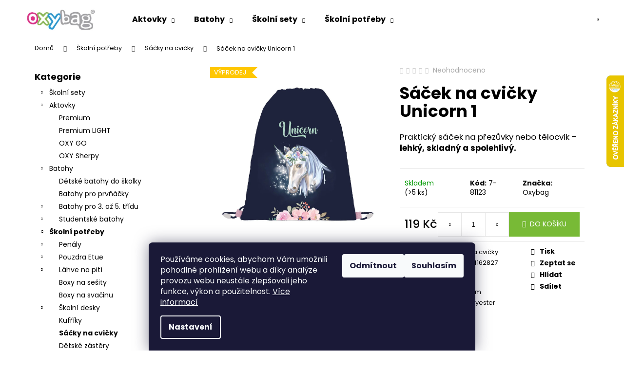

--- FILE ---
content_type: text/html; charset=utf-8
request_url: https://www.oxybag.cz/sacek-na-cvicky-unicorn-1/
body_size: 47541
content:
<!doctype html><html lang="cs" dir="ltr" class="header-background-light external-fonts-loaded"><head><meta charset="utf-8" /><meta name="viewport" content="width=device-width,initial-scale=1" /><title>Sáček na cvičky Unicorn 1 - Oxybag</title><link rel="preconnect" href="https://cdn.myshoptet.com" /><link rel="dns-prefetch" href="https://cdn.myshoptet.com" /><link rel="preload" href="https://cdn.myshoptet.com/prj/dist/master/cms/libs/jquery/jquery-1.11.3.min.js" as="script" /><link href="https://cdn.myshoptet.com/prj/dist/master/cms/templates/frontend_templates/shared/css/font-face/poppins.css" rel="stylesheet"><link href="https://cdn.myshoptet.com/prj/dist/master/shop/dist/font-shoptet-12.css.d637f40c301981789c16.css" rel="stylesheet"><script>
dataLayer = [];
dataLayer.push({'shoptet' : {
    "pageId": 748,
    "pageType": "productDetail",
    "currency": "CZK",
    "currencyInfo": {
        "decimalSeparator": ",",
        "exchangeRate": 1,
        "priceDecimalPlaces": 2,
        "symbol": "K\u010d",
        "symbolLeft": 0,
        "thousandSeparator": " "
    },
    "language": "cs",
    "projectId": 509593,
    "product": {
        "id": 3610,
        "guid": "d9f53936-d2e5-11ed-8f72-246e96436f44",
        "hasVariants": false,
        "codes": [
            {
                "code": "7-81123",
                "quantity": "> 5",
                "stocks": [
                    {
                        "id": "ext",
                        "quantity": "> 5"
                    }
                ]
            }
        ],
        "code": "7-81123",
        "name": "S\u00e1\u010dek na cvi\u010dky Unicorn 1",
        "appendix": "",
        "weight": "0.1",
        "manufacturer": "Oxybag",
        "manufacturerGuid": "1EF533483A7E68E6AD59DA0BA3DED3EE",
        "currentCategory": "\u0160koln\u00ed pot\u0159eby | S\u00e1\u010dky na cvi\u010dky",
        "currentCategoryGuid": "1210fcbf-b4ed-11ec-9c66-246e96436e9c",
        "defaultCategory": "\u0160koln\u00ed pot\u0159eby | S\u00e1\u010dky na cvi\u010dky",
        "defaultCategoryGuid": "1210fcbf-b4ed-11ec-9c66-246e96436e9c",
        "currency": "CZK",
        "priceWithVat": 119
    },
    "stocks": [
        {
            "id": "ext",
            "title": "Sklad",
            "isDeliveryPoint": 0,
            "visibleOnEshop": 1
        }
    ],
    "cartInfo": {
        "id": null,
        "freeShipping": false,
        "freeShippingFrom": 0,
        "leftToFreeGift": {
            "formattedPrice": "2 999 K\u010d",
            "priceLeft": 2999
        },
        "freeGift": false,
        "leftToFreeShipping": {
            "priceLeft": 0,
            "dependOnRegion": 0,
            "formattedPrice": "0 K\u010d"
        },
        "discountCoupon": [],
        "getNoBillingShippingPrice": {
            "withoutVat": 0,
            "vat": 0,
            "withVat": 0
        },
        "cartItems": [],
        "taxMode": "ORDINARY"
    },
    "cart": [],
    "customer": {
        "priceRatio": 1,
        "priceListId": 1,
        "groupId": null,
        "registered": false,
        "mainAccount": false
    }
}});
dataLayer.push({'cookie_consent' : {
    "marketing": "denied",
    "analytics": "denied"
}});
document.addEventListener('DOMContentLoaded', function() {
    shoptet.consent.onAccept(function(agreements) {
        if (agreements.length == 0) {
            return;
        }
        dataLayer.push({
            'cookie_consent' : {
                'marketing' : (agreements.includes(shoptet.config.cookiesConsentOptPersonalisation)
                    ? 'granted' : 'denied'),
                'analytics': (agreements.includes(shoptet.config.cookiesConsentOptAnalytics)
                    ? 'granted' : 'denied')
            },
            'event': 'cookie_consent'
        });
    });
});
</script>

<!-- Google Tag Manager -->
<script>(function(w,d,s,l,i){w[l]=w[l]||[];w[l].push({'gtm.start':
new Date().getTime(),event:'gtm.js'});var f=d.getElementsByTagName(s)[0],
j=d.createElement(s),dl=l!='dataLayer'?'&l='+l:'';j.async=true;j.src=
'https://www.googletagmanager.com/gtm.js?id='+i+dl;f.parentNode.insertBefore(j,f);
})(window,document,'script','dataLayer','GTM-MDTFBQN');</script>
<!-- End Google Tag Manager -->

<meta property="og:type" content="website"><meta property="og:site_name" content="oxybag.cz"><meta property="og:url" content="https://www.oxybag.cz/sacek-na-cvicky-unicorn-1/"><meta property="og:title" content="Sáček na cvičky Unicorn 1 - Oxybag"><meta name="author" content="Oxybag"><meta name="web_author" content="Shoptet.cz"><meta name="dcterms.rightsHolder" content="www.oxybag.cz"><meta name="robots" content="index,follow"><meta property="og:image" content="https://cdn.myshoptet.com/usr/www.oxybag.cz/user/shop/big/3610_3610-sacek-na-cvicky-unicorn-1.jpg?664f0205"><meta property="og:description" content="Sáček na cvičky Unicorn 1. Jak zajistit, aby vaše dítě znovu a znovu nezapomínalo papuče nebo tělocvik? Kupte jim sáček na přezůvky s oblíbeným motivem. Uvidíte, že se pravděpodobnost zapomenutí sníží. Budou totiž chtít svůj stylový sáček na přezůvky ukázat svým kamarádům, a navíc jej mít vždy u sebe.
Sáčky jsou…"><meta name="description" content="Sáček na cvičky Unicorn 1. Jak zajistit, aby vaše dítě znovu a znovu nezapomínalo papuče nebo tělocvik? Kupte jim sáček na přezůvky s oblíbeným motivem. Uvidíte, že se pravděpodobnost zapomenutí sníží. Budou totiž chtít svůj stylový sáček na přezůvky ukázat svým kamarádům, a navíc jej mít vždy u sebe.
Sáčky jsou…"><meta name="google-site-verification" content="Uj4yzMiI98r072rglJ9JrSJ2_xZoXMj9BU4t1i0bx1E"><meta property="product:price:amount" content="119"><meta property="product:price:currency" content="CZK"><style>:root {--color-primary: #000000;--color-primary-h: 0;--color-primary-s: 0%;--color-primary-l: 0%;--color-primary-hover: #343434;--color-primary-hover-h: 0;--color-primary-hover-s: 0%;--color-primary-hover-l: 20%;--color-secondary: #78ba36;--color-secondary-h: 90;--color-secondary-s: 55%;--color-secondary-l: 47%;--color-secondary-hover: #656565;--color-secondary-hover-h: 0;--color-secondary-hover-s: 0%;--color-secondary-hover-l: 40%;--color-tertiary: #E2E2E2;--color-tertiary-h: 0;--color-tertiary-s: 0%;--color-tertiary-l: 89%;--color-tertiary-hover: #d6ceb8;--color-tertiary-hover-h: 44;--color-tertiary-hover-s: 27%;--color-tertiary-hover-l: 78%;--color-header-background: #ffffff;--template-font: "Poppins";--template-headings-font: "Poppins";--header-background-url: none;--cookies-notice-background: #1A1937;--cookies-notice-color: #F8FAFB;--cookies-notice-button-hover: #f5f5f5;--cookies-notice-link-hover: #27263f;--templates-update-management-preview-mode-content: "Náhled aktualizací šablony je aktivní pro váš prohlížeč."}</style>
    
    <link href="https://cdn.myshoptet.com/prj/dist/master/shop/dist/main-12.less.a712b24f4ee06168baf8.css" rel="stylesheet" />
                <link href="https://cdn.myshoptet.com/prj/dist/master/shop/dist/mobile-header-v1-12.less.b339935b08864b3ce9dc.css" rel="stylesheet" />
    
    <script>var shoptet = shoptet || {};</script>
    <script src="https://cdn.myshoptet.com/prj/dist/master/shop/dist/main-3g-header.js.05f199e7fd2450312de2.js"></script>
<!-- User include --><!-- api 709(355) html code header -->
<script>
  const PWJS = {};
</script>

<script src=https://app.productwidgets.cz/pwjs.js></script>



<!-- api 784(424) html code header -->
<script src="https://client.mcore.sk/shoptet/widget/5be6f675a573095264eb0adf0e4c04623623a95e?t=1738656141"></script>
<!-- api 1694(1278) html code header -->
<script type="text/javascript" src="https://app.dekovacka.cz/thankyou.js" async defer></script>
<!-- api 473(125) html code header -->

                <style>
                    #order-billing-methods .radio-wrapper[data-guid="18befe9e-8cd0-11ed-adb3-246e96436e9c"]:not(.cgapplepay), #order-billing-methods .radio-wrapper[data-guid="60667d30-9b1d-11ed-adb3-246e96436e9c"]:not(.cggooglepay) {
                        display: none;
                    }
                </style>
                <script type="text/javascript">
                    document.addEventListener('DOMContentLoaded', function() {
                        if (getShoptetDataLayer('pageType') === 'billingAndShipping') {
                            
                try {
                    if (window.ApplePaySession && window.ApplePaySession.canMakePayments()) {
                        document.querySelector('#order-billing-methods .radio-wrapper[data-guid="18befe9e-8cd0-11ed-adb3-246e96436e9c"]').classList.add('cgapplepay');
                    }
                } catch (err) {} 
            
                            
                const cgBaseCardPaymentMethod = {
                        type: 'CARD',
                        parameters: {
                            allowedAuthMethods: ["PAN_ONLY", "CRYPTOGRAM_3DS"],
                            allowedCardNetworks: [/*"AMEX", "DISCOVER", "INTERAC", "JCB",*/ "MASTERCARD", "VISA"]
                        }
                };
                
                function cgLoadScript(src, callback)
                {
                    var s,
                        r,
                        t;
                    r = false;
                    s = document.createElement('script');
                    s.type = 'text/javascript';
                    s.src = src;
                    s.onload = s.onreadystatechange = function() {
                        if ( !r && (!this.readyState || this.readyState == 'complete') )
                        {
                            r = true;
                            callback();
                        }
                    };
                    t = document.getElementsByTagName('script')[0];
                    t.parentNode.insertBefore(s, t);
                } 
                
                function cgGetGoogleIsReadyToPayRequest() {
                    return Object.assign(
                        {},
                        {
                            apiVersion: 2,
                            apiVersionMinor: 0
                        },
                        {
                            allowedPaymentMethods: [cgBaseCardPaymentMethod]
                        }
                    );
                }

                function onCgGooglePayLoaded() {
                    let paymentsClient = new google.payments.api.PaymentsClient({environment: 'PRODUCTION'});
                    paymentsClient.isReadyToPay(cgGetGoogleIsReadyToPayRequest()).then(function(response) {
                        if (response.result) {
                            document.querySelector('#order-billing-methods .radio-wrapper[data-guid="60667d30-9b1d-11ed-adb3-246e96436e9c"]').classList.add('cggooglepay');	 	 	 	 	 
                        }
                    })
                    .catch(function(err) {});
                }
                
                cgLoadScript('https://pay.google.com/gp/p/js/pay.js', onCgGooglePayLoaded);
            
                        }
                    });
                </script> 
                
<!-- service 784(424) html code header -->
<link href="https://mcore.myshoptet.com/user/documents/upload/addon03/infoWidget.min.css?v=1.0.5" rel="stylesheet">
<!-- service 1472(1086) html code header -->
<link rel="stylesheet" href="https://cdn.myshoptet.com/usr/apollo.jakubtursky.sk/user/documents/assets/sipky/main.css?v=19">
<!-- service 1540(1150) html code header -->
<link rel="stylesheet" href="https://cdn.myshoptet.com/usr/apollo.jakubtursky.sk/user/documents/assets/tlacitka/main.css?v=36">
<!-- service 1570(1164) html code header -->
<link rel="stylesheet" href="https://cdn.myshoptet.com/usr/shoptet.tomashlad.eu/user/documents/extras/products-auto-load/screen.css?v=0011">
<!-- service 409(63) html code header -->
<style>
#filters h4{cursor:pointer;}[class~=slider-wrapper],[class~=filter-section]{padding-left:0;}#filters h4{padding-left:13.5pt;}[class~=filter-section],[class~=slider-wrapper]{padding-bottom:0 !important;}#filters h4:before{position:absolute;}#filters h4:before{left:0;}[class~=filter-section],[class~=slider-wrapper]{padding-right:0;}#filters h4{padding-bottom:9pt;}#filters h4{padding-right:13.5pt;}#filters > .slider-wrapper,[class~=slider-wrapper] > div,.filter-sections form,[class~=slider-wrapper][class~=filter-section] > div,.razeni > form{display:none;}#filters h4:before,#filters .otevreny h4:before{content:"\e911";}#filters h4{padding-top:9pt;}[class~=filter-section],[class~=slider-wrapper]{padding-top:0 !important;}[class~=filter-section]{border-top-width:0 !important;}[class~=filter-section]{border-top-style:none !important;}[class~=filter-section]{border-top-color:currentColor !important;}#filters .otevreny h4:before,#filters h4:before{font-family:shoptet;}#filters h4{position:relative;}#filters h4{margin-left:0 !important;}[class~=filter-section]{border-image:none !important;}#filters h4{margin-bottom:0 !important;}#filters h4{margin-right:0 !important;}#filters h4{margin-top:0 !important;}#filters h4{border-top-width:.0625pc;}#filters h4{border-top-style:solid;}#filters h4{border-top-color:#e0e0e0;}[class~=slider-wrapper]{max-width:none;}[class~=otevreny] form,.slider-wrapper.otevreny > div,[class~=slider-wrapper][class~=otevreny] > div,.otevreny form{display:block;}#filters h4{border-image:none;}[class~=param-filter-top]{margin-bottom:.9375pc;}[class~=otevreny] form{margin-bottom:15pt;}[class~=slider-wrapper]{color:inherit;}#filters .otevreny h4:before{-webkit-transform:rotate(180deg);}[class~=slider-wrapper],#filters h4:before{background:none;}#filters h4:before{-webkit-transform:rotate(90deg);}#filters h4:before{-moz-transform:rotate(90deg);}[class~=param-filter-top] form{display:block !important;}#filters h4:before{-o-transform:rotate(90deg);}#filters h4:before{-ms-transform:rotate(90deg);}#filters h4:before{transform:rotate(90deg);}#filters h4:before{font-size:.104166667in;}#filters .otevreny h4:before{-moz-transform:rotate(180deg);}#filters .otevreny h4:before{-o-transform:rotate(180deg);}#filters h4:before{top:36%;}#filters .otevreny h4:before{-ms-transform:rotate(180deg);}#filters h4:before{height:auto;}#filters h4:before{width:auto;}#filters .otevreny h4:before{transform:rotate(180deg);}
@media screen and (max-width: 767px) {
.param-filter-top{padding-top: 15px;}
}
#content .filters-wrapper > div:first-of-type, #footer .filters-wrapper > div:first-of-type {text-align: left;}
.template-11.one-column-body .content .filter-sections{padding-top: 15px; padding-bottom: 15px;}
</style>
<!-- service 1571(1165) html code header -->
<style>
.pw-container {
  position: relative;
  display: inline-block;
}

.pw-overlay-container {
  position: absolute;
  bottom: 0;
  left: 50%;
  transform: translateX(-50%);
  text-align: center;
  background: none;
}

.pw-circle {
  fill: #000;
  stroke: #808080;
  stroke-width: 1.5px;
  opacity: 0.7;
}

.pw-empty-circle {
  fill: #808080;
  stroke: #484343;
  stroke-width: 1.5px;
  opacity: 0.7;
}
.pw-number-icon {
  background-color: var(--color-tertiary);
  padding-left: 3px;
  padding-right: 3px;
  opacity: 0.85;
}
  
</style>
<!-- service 1603(1193) html code header -->
<style>
.mobile .p-thumbnail:not(.highlighted):hover::before {
    opacity: 0 !important;
}
</style>
<!-- service 417(71) html code header -->
<style>
@media screen and (max-width: 767px) {
body.sticky-mobile:not(.paxio-merkur):not(.venus) .dropdown {display: none !important;}
body.sticky-mobile:not(.paxio-merkur):not(.venus) .languagesMenu{right: 98px; position: absolute;}
body.sticky-mobile:not(.paxio-merkur):not(.venus) .languagesMenu .caret{display: none !important;}
body.sticky-mobile:not(.paxio-merkur):not(.venus) .languagesMenu.open .languagesMenu__content {display: block;right: 0;left: auto;}
.template-12 #header .site-name {max-width: 40% !important;}
}
@media screen and (-ms-high-contrast: active), (-ms-high-contrast: none) {
.template-12 #header {position: fixed; width: 100%;}
.template-12 #content-wrapper.content-wrapper{padding-top: 80px;}
}
.sticky-mobile #header-image{display: none;}
@media screen and (max-width: 640px) {
.template-04.sticky-mobile #header-cart{position: fixed;top: 3px;right: 92px;}
.template-04.sticky-mobile #header-cart::before {font-size: 32px;}
.template-04.sticky-mobile #header-cart strong{display: none;}
}
@media screen and (min-width: 641px) {
.dklabGarnet #main-wrapper {overflow: visible !important;}
}
.dklabGarnet.sticky-mobile #logo img {top: 0 !important;}
@media screen and (min-width: 768px){
.top-navigation-bar .site-name {display: none;}
}
/*NOVÁ VERZE MOBILNÍ HLAVIČKY*/
@media screen and (max-width: 767px){
.scrolled-down body:not(.ordering-process):not(.search-window-visible) .top-navigation-bar {transform: none !important;}
.scrolled-down body:not(.ordering-process):not(.search-window-visible) #header .site-name {transform: none !important;}
.scrolled-down body:not(.ordering-process):not(.search-window-visible) #header .cart-count {transform: none !important;}
.scrolled-down #header {transform: none !important;}

body.template-11.mobile-header-version-1:not(.paxio-merkur):not(.venus) .top-navigation-bar .site-name{display: none !important;}
body.template-11.mobile-header-version-1:not(.paxio-merkur):not(.venus) #header .cart-count {top: -39px !important;position: absolute !important;}
.template-11.sticky-mobile.mobile-header-version-1 .responsive-tools > a[data-target="search"] {visibility: visible;}
.template-12.mobile-header-version-1 #header{position: fixed !important;}
.template-09.mobile-header-version-1.sticky-mobile .top-nav .subnav-left {visibility: visible;}
}

/*Disco*/
@media screen and (min-width: 768px){
.template-13:not(.jupiter) #header, .template-14 #header{position: sticky;top: 0;z-index: 8;}
.template-14.search-window-visible #header{z-index: 9999;}
body.navigation-hovered::before {z-index: 7;}
/*
.template-13 .top-navigation-bar{z-index: 10000;}
.template-13 .popup-widget {z-index: 10001;}
*/
.scrolled .template-13 #header, .scrolled .template-14 #header{box-shadow: 0 2px 10px rgba(0,0,0,0.1);}
.search-focused::before{z-index: 8;}
.top-navigation-bar{z-index: 9;position: relative;}
.paxio-merkur.top-navigation-menu-visible #header .search-form .form-control {z-index: 1;}
.paxio-merkur.top-navigation-menu-visible .search-form::before {z-index: 1;}
.scrolled .popup-widget.cart-widget {position: fixed;top: 68px !important;}

/* MERKUR */
.paxio-merkur.sticky-mobile.template-11 #oblibeneBtn{line-height: 70px !important;}
}


/* VENUS */
@media screen and (min-width: 768px){
.venus.sticky-mobile:not(.ordering-process) #header {position: fixed !important;width: 100%;transform: none !important;translate: none !important;box-shadow: 0 2px 10px rgba(0,0,0,0.1);visibility: visible !important;opacity: 1 !important;}
.venus.sticky-mobile:not(.ordering-process) .overall-wrapper{padding-top: 160px;}
.venus.sticky-mobile.type-index:not(.ordering-process) .overall-wrapper{padding-top: 85px;}
.venus.sticky-mobile:not(.ordering-process) #content-wrapper.content-wrapper {padding-top: 0 !important;}
}
@media screen and (max-width: 767px){
.template-14 .top-navigation-bar > .site-name{display: none !important;}
.template-14 #header .header-top .header-top-wrapper .site-name{margin: 0;}
}
/* JUPITER */
@media screen and (max-width: 767px){
.scrolled-down body.jupiter:not(.ordering-process):not(.search-window-visible) #header .site-name {-webkit-transform: translateX(-50%) !important;transform: translateX(-50%) !important;}
}
@media screen and (min-width: 768px){
.jupiter.sticky-header #header::after{display: none;}
.jupiter.sticky-header #header{position: fixed; top: 0; width: 100%;z-index: 99;}
.jupiter.sticky-header.ordering-process #header{position: relative;}
.jupiter.sticky-header .overall-wrapper{padding-top: 182px;}
.jupiter.sticky-header.ordering-process .overall-wrapper{padding-top: 0;}
.jupiter.sticky-header #header .header-top {height: 80px;}
}
</style>
<!-- service 425(79) html code header -->
<style>
.hodnoceni:before{content: "Jak o nás mluví zákazníci";}
.hodnoceni.svk:before{content: "Ako o nás hovoria zákazníci";}
.hodnoceni.hun:before{content: "Mit mondanak rólunk a felhasználók";}
.hodnoceni.pl:before{content: "Co mówią o nas klienci";}
.hodnoceni.eng:before{content: "Customer reviews";}
.hodnoceni.de:before{content: "Was unsere Kunden über uns denken";}
.hodnoceni.ro:before{content: "Ce spun clienții despre noi";}
.hodnoceni{margin: 20px auto;}
body:not(.paxio-merkur):not(.venus):not(.jupiter) .hodnoceni .vote-wrap {border: 0 !important;width: 24.5%;flex-basis: 25%;padding: 10px 20px !important;display: inline-block;margin: 0;vertical-align: top;}
.multiple-columns-body #content .hodnoceni .vote-wrap {width: 49%;flex-basis: 50%;}
.hodnoceni .votes-wrap {display: block; border: 1px solid #f7f7f7;margin: 0;width: 100%;max-width: none;padding: 10px 0; background: #fff;}
.hodnoceni .vote-wrap:nth-child(n+5){display: none !important;}
.hodnoceni:before{display: block;font-size: 18px;padding: 10px 20px;background: #fcfcfc;}
.sidebar .hodnoceni .vote-pic, .sidebar .hodnoceni .vote-initials{display: block;}
.sidebar .hodnoceni .vote-wrap, #column-l #column-l-in .hodnoceni .vote-wrap {width: 100% !important; display: block;}
.hodnoceni > a{display: block;text-align: right;padding-top: 6px;}
.hodnoceni > a:after{content: "››";display: inline-block;margin-left: 2px;}
.sidebar .hodnoceni:before, #column-l #column-l-in .hodnoceni:before {background: none !important; padding-left: 0 !important;}
.template-10 .hodnoceni{max-width: 952px !important;}
.page-detail .hodnoceni > a{font-size: 14px;}
.page-detail .hodnoceni{margin-bottom: 30px;}
@media screen and (min-width: 992px) and (max-width: 1199px) {
.hodnoceni .vote-rating{display: block;}
.hodnoceni .vote-time{display: block;margin-top: 3px;}
.hodnoceni .vote-delimeter{display: none;}
}
@media screen and (max-width: 991px) {
body:not(.paxio-merkur):not(.venus):not(.jupiter) .hodnoceni .vote-wrap {width: 49%;flex-basis: 50%;}
.multiple-columns-body #content .hodnoceni .vote-wrap {width: 99%;flex-basis: 100%;}
}
@media screen and (max-width: 767px) {
body:not(.paxio-merkur):not(.venus):not(.jupiter) .hodnoceni .vote-wrap {width: 99%;flex-basis: 100%;}
}
.home #main-product .hodnoceni{margin: 0 0 60px 0;}
.hodnoceni .votes-wrap.admin-response{display: none !important;}
.hodnoceni .vote-pic {width: 100px;}
.hodnoceni .vote-delimeter{display: none;}
.hodnoceni .vote-rating{display: block;}
.hodnoceni .vote-time {display: block;margin-top: 5px;}
@media screen and (min-width: 768px){
.template-12 .hodnoceni{max-width: 747px; margin-left: auto; margin-right: auto;}
}
@media screen and (min-width: 992px){
.template-12 .hodnoceni{max-width: 972px;}
}
@media screen and (min-width: 1200px){
.template-12 .hodnoceni{max-width: 1418px;}
}
.template-14 .hodnoceni .vote-initials{margin: 0 auto;}
.vote-pic img::before {display: none;}
.hodnoceni + .hodnoceni {display: none;}
</style>
<!-- service 1108(732) html code header -->
<style>
.faq-item label::before{display: none !important;}
.faq-item label + div{display: none;}
.faq-item input:checked + label + div{display: block;padding: 0 20px;}
.faq-item{border: 1px solid #dadada;margin-bottom: 12px;}
.faq-item label{margin: 0 !important;cursor: pointer;padding: 16px 52px 16px 20px !important;width: 100%;color: #222 !important;background-color: #fff;font-size: 20px;position: relative !important;display: inline-block;}
.faq-item:hover{box-shadow: 0 0 10px rgba(0,0,0,0.1);}
.faq-item label::after{content: "\e911" !important;font-family: shoptet !important;right: 20px;position: absolute !important;line-height: 1 !important;font-size: 14px !important;top: 50% !important;margin-top: -8px;-webkit-transform: rotate(180deg) !important;transform: rotate(180deg) !important;background: none !important;color: #222 !important;left: auto !important;}
.faq-item input:checked + label::after{-webkit-transform: rotate(0deg) !important;transform: rotate(0deg) !important;}
.faq-item:not(.not-last){margin-bottom: 12px;}
.faq-item input{display: none;}

body.template-04 .faq-item label::after {content: "\e620" !important;}
</style>
<!-- project html code header -->
<link rel="stylesheet" href="/user/documents/design/style.css?v=1.0.7" media="all">
<link rel="stylesheet" href="/user/documents/upload/Wednesday/wednesday.css" media="all">
<link rel="stylesheet" href="/user/documents/upload/script/certifikaty.css" media="all">

<script>!function(e,r,t,o,p){e.PowerPopObject=p,e[p]=e[p]||function(){(e[p].q=e[p].q||[]).push(arguments)};var a=r.createElement(t);a.async=1,a.src=o;var n=r.getElementsByTagName(t)[0];n.parentNode.insertBefore(a,n)}(window,document,"script","https://sc.powerpop.ai/loader/92d4363f-006c-4543-abc2-557a8814c011","powerPop")</script>

<style>
.flag.flag-bpa-free,.flag.flag-itc-certifikat{
  width: 64px !important;
  height: 64px !important;
  display: inline-block !important;
  overflow: hidden !important;
  white-space: nowrap !important;
  text-indent: 120% !important;
  margin: 4px;
}
.flag.flag-bpa-free{
  background: url("/user/documents/upload/bpa_logo.png") no-repeat center center !important;
  background-size: contain !important;
  background-color: transparent !important;
}
.flag.flag-itc-certifikat{
  background: url("/user/documents/upload/itc_logo.png") no-repeat center center !important;
  background-size: contain !important;
  background-color: transparent !important;
  }
.flag.flag-bpa-free::before,.flag.flag-bpa-free::after,.flag.flag-itc-certifikat::before,.flag.flag-itc-certifikat::after{content:"" !important}

body.layout-fullwidth .content-inner header,
body.layout-fullwidth .custom-footer__instagram {
  display: none;
}
body.layout-fullwidth {
  overflow-x: hidden !important;
}
body.layout-fullwidth .breadcrumbs,
body.layout-fullwidth .page-title,
body.layout-fullwidth .category-title,
body.layout-fullwidth aside.sidebar,
body.layout-fullwidth .sidebar,
body.layout-fullwidth .sidebar-left,
body.layout-fullwidth .box-topProducts,
body.layout-fullwidth .box-onlinePayments {
  display: none !important;
}
body.layout-fullwidth .article__content,
body.layout-fullwidth .content-inner {
  width: 100vw !important;
  margin-left: calc(50% - 50vw) !important;
  margin-right: calc(50% - 50vw) !important;
}
body.layout-fullwidth .columns-wrapper,
body.layout-fullwidth .layout {
  display: block !important;
  width: 80% !important;
}

/*=== Upozornění nad MENU ===
#header::before {
  content:"hlaska";
  display: block;
  background-color: #fff3cd;
  color: #000;
  text-align: center;
  font-size: 14px;
  padding: 8px 10px;
}
@media (max-width: 1023px) {
	#header::before {font-size: 12px}
  .navigation-buttons {top: 49px}
  .overall-wrapper {padding-top: 0px !important;}
}
@media (max-width: 767px) {
	#header::before {font-size: 12px}
  .navigation-buttons {top: 49px;}
}
@media (max-width: 568px) {
	#header::before {font-size: 12px}
  .navigation-buttons {top: 66px;}
  #content-wrapper {margin-top: 88px}
}
/*=== Upozornění nad MENU konec ===*/

.lowest-price-30 {
  font-size: 12px;
  margin-top: 10px;
  color: #555;
}

.type-detail .basic-description ul li{padding-bottom:10px}
.type-detail .basic-description ul li:has(p){padding-bottom:0}

.schoolbags-hero__content {
z-index: 10;
}
.in-aktovky #content .btn.btn-primary {
    color: var(--color-white) !important;
}
.p-gifts-wrapper .p-gift .p-gift-name a span { display: none; }

/*=== Úpravy e-shopu ===*/


/*=== Úprava landing page aktovky ===*/
.in-aktovky .schoolbags-hero, .in-aktovky .schoolbags-tutorials {
  background-image: url('/user/documents/upload/landing-schoolbags/paper-bg.jpg');
}
.in-aktovky .schoolbags-certificates__inner.content-inner {
  width: 600px;
  text-align: center;
  margin-top: 30px;
}
/*=== Konec Úprava landing page aktovky ===*/

/*=== Popis produktu ===*/
.produkt h1, .produkt h2 {
  color: #de337f;
}
.produkt h1 { font-size: 20pt; }
.produkt h2 { font-size: 18pt; }
.produkt a {
  text-decoration: none;
  color: #000;
}
.conteiner_produkt {
  display: flex;
  flex-wrap: wrap;
  justify-content: center;
  gap: 20px;
  width: 100%;
  margin: 30px 0;
  overflow: hidden;
  box-sizing: border-box;
}
.popis_image {
  display: flex;
  flex-wrap: wrap;
  justify-content: center;
  align-items: stretch;
}
.row_produkt {
  display: flex;
  flex-direction: column;
  flex: 1 1 calc(33.333% - 40px);
  max-width: calc(33.333% - 40px);
  box-sizing: border-box;
  border: 1px solid #e6e6e6;
  border-radius: 20px;
  box-shadow: 0 0 10px 0 #e6e6e6;
  transition: all 0.2s;
}
.popis_produkt {
  flex-grow: 1;
  padding: 30px;
  display: flex;
  flex-direction: column;
  justify-content: space-between;
  text-align: center;
}
.produkt .plus-gallery-item {border: none !important}
.img_produkt {
  width: 100%;
  max-width: 100%;
  height: 100% !important;
  display: flex;
  align-items: center;
  justify-content: center;
  border: none !important;
  margin: 0;
}
.img_produkt img {
  width: 100%;
  max-width: 100%;
  height: auto;
  object-fit: contain;
  border-radius: 20px;
}
@media (max-width: 1024px) {
  .row_produkt {
    flex: 1 1 calc(50% - 20px);
    max-width: calc(50% - 20px);
  }
}
@media (max-width: 768px) {
  .row_produkt {
    flex: 1 1 100%;
    max-width: 100%;
  }
}

@media (width <= 991px) {
.breadcrumbs>span>a:after {
    color: #666;
    content: "\e90c";
    font-size: 12px;
    padding: 10px 10px 10px 10px;
}}

@media (width <= 991px) {
.breadcrumbs {
display: flex;
padding: 20px 0px 0px 20px;
flex-wrap: wrap;
}}

#description a, .category-perex p a, .category-perex ul li a, .news-item-detail .text a, div[itemprop="about"] a {
    color: #de337f !important;
    text-decoration: underline;
}

#description a:hover, .category-perex p a:hover, .category-perex ul li a:hover, .news-item-detail .text a:hover, div[itemprop="about"] a:hover {
    color: #ef97bd !important;
    text-decoration: underline;
}

#header {
z-index: 99 !important;
}

</style>
<script>
var customPopupContent = {
    show: false,
    title: "Dnes je zákaznická linka mimo provoz",
    text: "Milí zákazníci, dnes, 20. 9. je naše zákaznická linka mimo provoz. Vaše případné dotazy můžeme opět zodpovídat v pondělí 23. 9. 2024. Děkujeme za pochopení. :-)",
    button: {
    	title: "Pokačovat",
      link: "https://www.oxybag.cz/",
    },
    image: "https://www.oxybag.cz/user/documents/upload/pop up CZ.jpg"
};
</script>

<script>
(function() {
	return;
	let devel = true;

	let version = devel ? "" : ("?v=" + Date.now());
	let head = document.querySelector("head");

	let style = document.createElement("link");
	style.rel = "stylesheet";
	style.media = "all";
	style.href = "/user/documents/design/style.css" + version;
	head.appendChild(style);

	let script = document.createElement("script");
	script.src = "/user/documents/design/script.js" + version;
	head.appendChild(script);
}());
</script>
<!-- Tanganica pixel --><script>(function(w,d,s,l,i){w[l]=w[l]||[];w[l].push({'gtm.start':new Date().getTime(),event:'gtm.js'});var f=d.getElementsByTagName(s)[0],j=d.createElement(s),dl=l!='dataLayer'?'&l='+l:'';j.async=true;j.src='https://www.googletagmanager.com/gtm.js?id='+i+dl;f.parentNode.insertBefore(j,f);})(window,document,'script','dataLayer','GTM-TRS5RSN');</script><!-- End Tanganica pixel -->
<link rel="stylesheet" href="/user/documents/landing/styles.header.min.css?v=5" media="all">
<script src="https://www.oxybag.cz/user/documents/upload/slevy.js" type="text/javascript"></script>

<!-- /User include --><link rel="shortcut icon" href="/favicon.ico" type="image/x-icon" /><link rel="canonical" href="https://www.oxybag.cz/sacek-na-cvicky-unicorn-1/" />    <script>
        var _hwq = _hwq || [];
        _hwq.push(['setKey', 'B67047665DC98BD517CDCB1B23CB4CDB']);
        _hwq.push(['setTopPos', '90']);
        _hwq.push(['showWidget', '22']);
        (function() {
            var ho = document.createElement('script');
            ho.src = 'https://cz.im9.cz/direct/i/gjs.php?n=wdgt&sak=B67047665DC98BD517CDCB1B23CB4CDB';
            var s = document.getElementsByTagName('script')[0]; s.parentNode.insertBefore(ho, s);
        })();
    </script>
<script>!function(){var t={9196:function(){!function(){var t=/\[object (Boolean|Number|String|Function|Array|Date|RegExp)\]/;function r(r){return null==r?String(r):(r=t.exec(Object.prototype.toString.call(Object(r))))?r[1].toLowerCase():"object"}function n(t,r){return Object.prototype.hasOwnProperty.call(Object(t),r)}function e(t){if(!t||"object"!=r(t)||t.nodeType||t==t.window)return!1;try{if(t.constructor&&!n(t,"constructor")&&!n(t.constructor.prototype,"isPrototypeOf"))return!1}catch(t){return!1}for(var e in t);return void 0===e||n(t,e)}function o(t,r,n){this.b=t,this.f=r||function(){},this.d=!1,this.a={},this.c=[],this.e=function(t){return{set:function(r,n){u(c(r,n),t.a)},get:function(r){return t.get(r)}}}(this),i(this,t,!n);var e=t.push,o=this;t.push=function(){var r=[].slice.call(arguments,0),n=e.apply(t,r);return i(o,r),n}}function i(t,n,o){for(t.c.push.apply(t.c,n);!1===t.d&&0<t.c.length;){if("array"==r(n=t.c.shift()))t:{var i=n,a=t.a;if("string"==r(i[0])){for(var f=i[0].split("."),s=f.pop(),p=(i=i.slice(1),0);p<f.length;p++){if(void 0===a[f[p]])break t;a=a[f[p]]}try{a[s].apply(a,i)}catch(t){}}}else if("function"==typeof n)try{n.call(t.e)}catch(t){}else{if(!e(n))continue;for(var l in n)u(c(l,n[l]),t.a)}o||(t.d=!0,t.f(t.a,n),t.d=!1)}}function c(t,r){for(var n={},e=n,o=t.split("."),i=0;i<o.length-1;i++)e=e[o[i]]={};return e[o[o.length-1]]=r,n}function u(t,o){for(var i in t)if(n(t,i)){var c=t[i];"array"==r(c)?("array"==r(o[i])||(o[i]=[]),u(c,o[i])):e(c)?(e(o[i])||(o[i]={}),u(c,o[i])):o[i]=c}}window.DataLayerHelper=o,o.prototype.get=function(t){var r=this.a;t=t.split(".");for(var n=0;n<t.length;n++){if(void 0===r[t[n]])return;r=r[t[n]]}return r},o.prototype.flatten=function(){this.b.splice(0,this.b.length),this.b[0]={},u(this.a,this.b[0])}}()}},r={};function n(e){var o=r[e];if(void 0!==o)return o.exports;var i=r[e]={exports:{}};return t[e](i,i.exports,n),i.exports}n.n=function(t){var r=t&&t.__esModule?function(){return t.default}:function(){return t};return n.d(r,{a:r}),r},n.d=function(t,r){for(var e in r)n.o(r,e)&&!n.o(t,e)&&Object.defineProperty(t,e,{enumerable:!0,get:r[e]})},n.o=function(t,r){return Object.prototype.hasOwnProperty.call(t,r)},function(){"use strict";n(9196)}()}();</script>    <!-- Global site tag (gtag.js) - Google Analytics -->
    <script async src="https://www.googletagmanager.com/gtag/js?id=G-98FXGE62JT"></script>
    <script>
        
        window.dataLayer = window.dataLayer || [];
        function gtag(){dataLayer.push(arguments);}
        

                    console.debug('default consent data');

            gtag('consent', 'default', {"ad_storage":"denied","analytics_storage":"denied","ad_user_data":"denied","ad_personalization":"denied","wait_for_update":500});
            dataLayer.push({
                'event': 'default_consent'
            });
        
        gtag('js', new Date());

                gtag('config', 'UA-96170506-2', { 'groups': "UA" });
        
                gtag('config', 'G-98FXGE62JT', {"groups":"GA4","send_page_view":false,"content_group":"productDetail","currency":"CZK","page_language":"cs"});
        
                gtag('config', 'AW-842613649', {"allow_enhanced_conversions":true});
        
        
        
        
        
                    gtag('event', 'page_view', {"send_to":"GA4","page_language":"cs","content_group":"productDetail","currency":"CZK"});
        
                gtag('set', 'currency', 'CZK');

        gtag('event', 'view_item', {
            "send_to": "UA",
            "items": [
                {
                    "id": "7-81123",
                    "name": "S\u00e1\u010dek na cvi\u010dky Unicorn 1",
                    "category": "\u0160koln\u00ed pot\u0159eby \/ S\u00e1\u010dky na cvi\u010dky",
                                        "brand": "Oxybag",
                                                            "price": 98.35
                }
            ]
        });
        
        
        
        
        
                    gtag('event', 'view_item', {"send_to":"GA4","page_language":"cs","content_group":"productDetail","value":98.349999999999994,"currency":"CZK","items":[{"item_id":"7-81123","item_name":"S\u00e1\u010dek na cvi\u010dky Unicorn 1","item_brand":"Oxybag","item_category":"\u0160koln\u00ed pot\u0159eby","item_category2":"S\u00e1\u010dky na cvi\u010dky","price":98.349999999999994,"quantity":1,"index":0}]});
        
        
        
        
        
        
        
        document.addEventListener('DOMContentLoaded', function() {
            if (typeof shoptet.tracking !== 'undefined') {
                for (var id in shoptet.tracking.bannersList) {
                    gtag('event', 'view_promotion', {
                        "send_to": "UA",
                        "promotions": [
                            {
                                "id": shoptet.tracking.bannersList[id].id,
                                "name": shoptet.tracking.bannersList[id].name,
                                "position": shoptet.tracking.bannersList[id].position
                            }
                        ]
                    });
                }
            }

            shoptet.consent.onAccept(function(agreements) {
                if (agreements.length !== 0) {
                    console.debug('gtag consent accept');
                    var gtagConsentPayload =  {
                        'ad_storage': agreements.includes(shoptet.config.cookiesConsentOptPersonalisation)
                            ? 'granted' : 'denied',
                        'analytics_storage': agreements.includes(shoptet.config.cookiesConsentOptAnalytics)
                            ? 'granted' : 'denied',
                                                                                                'ad_user_data': agreements.includes(shoptet.config.cookiesConsentOptPersonalisation)
                            ? 'granted' : 'denied',
                        'ad_personalization': agreements.includes(shoptet.config.cookiesConsentOptPersonalisation)
                            ? 'granted' : 'denied',
                        };
                    console.debug('update consent data', gtagConsentPayload);
                    gtag('consent', 'update', gtagConsentPayload);
                    dataLayer.push(
                        { 'event': 'update_consent' }
                    );
                }
            });
        });
    </script>
<script>
    (function(t, r, a, c, k, i, n, g) { t['ROIDataObject'] = k;
    t[k]=t[k]||function(){ (t[k].q=t[k].q||[]).push(arguments) },t[k].c=i;n=r.createElement(a),
    g=r.getElementsByTagName(a)[0];n.async=1;n.src=c;g.parentNode.insertBefore(n,g)
    })(window, document, 'script', '//www.heureka.cz/ocm/sdk.js?source=shoptet&version=2&page=product_detail', 'heureka', 'cz');

    heureka('set_user_consent', 0);
</script>
</head><body class="desktop id-748 in-sacky-na-cvicky template-12 type-product type-detail multiple-columns-body columns-mobile-2 columns-3 ums_forms_redesign--off ums_a11y_category_page--on ums_discussion_rating_forms--off ums_flags_display_unification--on ums_a11y_login--on mobile-header-version-1"><noscript>
    <style>
        #header {
            padding-top: 0;
            position: relative !important;
            top: 0;
        }
        .header-navigation {
            position: relative !important;
        }
        .overall-wrapper {
            margin: 0 !important;
        }
        body:not(.ready) {
            visibility: visible !important;
        }
    </style>
    <div class="no-javascript">
        <div class="no-javascript__title">Musíte změnit nastavení vašeho prohlížeče</div>
        <div class="no-javascript__text">Podívejte se na: <a href="https://www.google.com/support/bin/answer.py?answer=23852">Jak povolit JavaScript ve vašem prohlížeči</a>.</div>
        <div class="no-javascript__text">Pokud používáte software na blokování reklam, může být nutné povolit JavaScript z této stránky.</div>
        <div class="no-javascript__text">Děkujeme.</div>
    </div>
</noscript>

        <div id="fb-root"></div>
        <script>
            window.fbAsyncInit = function() {
                FB.init({
                    autoLogAppEvents : true,
                    xfbml            : true,
                    version          : 'v24.0'
                });
            };
        </script>
        <script async defer crossorigin="anonymous" src="https://connect.facebook.net/cs_CZ/sdk.js#xfbml=1&version=v24.0"></script>
<!-- Google Tag Manager (noscript) -->
<noscript><iframe src="https://www.googletagmanager.com/ns.html?id=GTM-MDTFBQN"
height="0" width="0" style="display:none;visibility:hidden"></iframe></noscript>
<!-- End Google Tag Manager (noscript) -->

    <div class="siteCookies siteCookies--bottom siteCookies--dark js-siteCookies" role="dialog" data-testid="cookiesPopup" data-nosnippet>
        <div class="siteCookies__form">
            <div class="siteCookies__content">
                <div class="siteCookies__text">
                    Používáme cookies, abychom Vám umožnili pohodlné prohlížení webu a díky analýze provozu webu neustále zlepšovali jeho funkce, výkon a použitelnost. <a href="/podminky-ochrany-osobnich-udaju/" target="_blank" rel="noopener noreferrer">Více informací</a>
                </div>
                <p class="siteCookies__links">
                    <button class="siteCookies__link js-cookies-settings" aria-label="Nastavení cookies" data-testid="cookiesSettings">Nastavení</button>
                </p>
            </div>
            <div class="siteCookies__buttonWrap">
                                    <button class="siteCookies__button js-cookiesConsentSubmit" value="reject" aria-label="Odmítnout cookies" data-testid="buttonCookiesReject">Odmítnout</button>
                                <button class="siteCookies__button js-cookiesConsentSubmit" value="all" aria-label="Přijmout cookies" data-testid="buttonCookiesAccept">Souhlasím</button>
            </div>
        </div>
        <script>
            document.addEventListener("DOMContentLoaded", () => {
                const siteCookies = document.querySelector('.js-siteCookies');
                document.addEventListener("scroll", shoptet.common.throttle(() => {
                    const st = document.documentElement.scrollTop;
                    if (st > 1) {
                        siteCookies.classList.add('siteCookies--scrolled');
                    } else {
                        siteCookies.classList.remove('siteCookies--scrolled');
                    }
                }, 100));
            });
        </script>
    </div>
<a href="#content" class="skip-link sr-only">Přejít na obsah</a><div class="overall-wrapper">
    <div class="user-action">
                        <dialog id="login" class="dialog dialog--modal dialog--fullscreen js-dialog--modal" aria-labelledby="loginHeading">
        <div class="dialog__close dialog__close--arrow">
                        <button type="button" class="btn toggle-window-arr" data-dialog-close data-testid="backToShop">Zpět <span>do obchodu</span></button>
            </div>
        <div class="dialog__wrapper">
            <div class="dialog__content dialog__content--form">
                <div class="dialog__header">
                    <h2 id="loginHeading" class="dialog__heading dialog__heading--login">Přihlášení k vašemu účtu</h2>
                </div>
                <div id="customerLogin" class="dialog__body">
                    <form action="/action/Customer/Login/" method="post" id="formLoginIncluded" class="csrf-enabled formLogin" data-testid="formLogin"><input type="hidden" name="referer" value="" /><div class="form-group"><div class="input-wrapper email js-validated-element-wrapper no-label"><input type="email" name="email" class="form-control" autofocus placeholder="E-mailová adresa (např. jan@novak.cz)" data-testid="inputEmail" autocomplete="email" required /></div></div><div class="form-group"><div class="input-wrapper password js-validated-element-wrapper no-label"><input type="password" name="password" class="form-control" placeholder="Heslo" data-testid="inputPassword" autocomplete="current-password" required /><span class="no-display">Nemůžete vyplnit toto pole</span><input type="text" name="surname" value="" class="no-display" /></div></div><div class="form-group"><div class="login-wrapper"><button type="submit" class="btn btn-secondary btn-text btn-login" data-testid="buttonSubmit">Přihlásit se</button><div class="password-helper"><a href="/registrace/" data-testid="signup" rel="nofollow">Nová registrace</a><a href="/klient/zapomenute-heslo/" rel="nofollow">Zapomenuté heslo</a></div></div></div></form>
                </div>
            </div>
        </div>
    </dialog>
            </div>
<header id="header"><div class="container navigation-wrapper"><div class="site-name"><a href="/" data-testid="linkWebsiteLogo"><img src="https://cdn.myshoptet.com/usr/www.oxybag.cz/user/logos/logo_e-shop_oxybag_2.png" alt="Oxybag" fetchpriority="low" /></a></div><nav id="navigation" aria-label="Hlavní menu" data-collapsible="true"><div class="navigation-in menu"><ul class="menu-level-1" role="menubar" data-testid="headerMenuItems"><li class="menu-item-712 ext" role="none"><a href="/batohy-a-aktovky-pro-prvnacky/" data-testid="headerMenuItem" role="menuitem" aria-haspopup="true" aria-expanded="false"><b>Aktovky</b><span class="submenu-arrow"></span></a><ul class="menu-level-2" aria-label="Aktovky" tabindex="-1" role="menu"><li class="menu-item-946" role="none"><a href="/premium/" data-image="https://cdn.myshoptet.com/usr/www.oxybag.cz/user/categories/thumb/8-93425_1_.jpg" data-testid="headerMenuItem" role="menuitem"><span>Premium</span></a>
                        </li><li class="menu-item-943" role="none"><a href="/premium-light/" data-image="https://cdn.myshoptet.com/usr/www.oxybag.cz/user/categories/thumb/0-75725_2_.jpg" data-testid="headerMenuItem" role="menuitem"><span>Premium LIGHT</span></a>
                        </li><li class="menu-item-940" role="none"><a href="/oxy-go/" data-image="https://cdn.myshoptet.com/usr/www.oxybag.cz/user/categories/thumb/8-45525_1_.jpg" data-testid="headerMenuItem" role="menuitem"><span>OXY GO</span></a>
                        </li><li class="menu-item-1150" role="none"><a href="/oxy-sherpy/" data-image="https://cdn.myshoptet.com/usr/www.oxybag.cz/user/categories/thumb/0-24925_2_.jpg" data-testid="headerMenuItem" role="menuitem"><span>OXY Sherpy</span></a>
                        </li></ul></li>
<li class="menu-item-709 ext" role="none"><a href="/skolni-batohy-a-aktovky/" data-testid="headerMenuItem" role="menuitem" aria-haspopup="true" aria-expanded="false"><b>Batohy</b><span class="submenu-arrow"></span></a><ul class="menu-level-2" aria-label="Batohy" tabindex="-1" role="menu"><li class="menu-item-799" role="none"><a href="/predskolni-batohy/" data-image="https://cdn.myshoptet.com/usr/www.oxybag.cz/user/categories/thumb/1-60824_car24_preschool_kids_bag.jpg" data-testid="headerMenuItem" role="menuitem"><span>Dětské batohy do školky</span></a>
                        </li><li class="menu-item-1153" role="none"><a href="/batohy-pro-prvnacky/" data-image="https://cdn.myshoptet.com/usr/www.oxybag.cz/user/categories/thumb/0-47225_2_.jpg" data-testid="headerMenuItem" role="menuitem"><span>Batohy pro prvňáčky</span></a>
                        </li><li class="menu-item-715" role="none"><a href="/batohy-pro-3--az-5--tridu/" data-image="https://cdn.myshoptet.com/usr/www.oxybag.cz/user/categories/thumb/9-76325_1_.jpg" data-testid="headerMenuItem" role="menuitem"><span>Batohy pro 3. až 5. třídu</span></a>
                        </li><li class="menu-item-718" role="none"><a href="/studentske-batohy/" data-image="https://cdn.myshoptet.com/usr/www.oxybag.cz/user/categories/thumb/9-59725_1_.jpg" data-testid="headerMenuItem" role="menuitem"><span>Studentské batohy</span></a>
                        </li></ul></li>
<li class="menu-item-721 ext" role="none"><a href="/skolni-sety/" data-testid="headerMenuItem" role="menuitem" aria-haspopup="true" aria-expanded="false"><b>Školní sety</b><span class="submenu-arrow"></span></a><ul class="menu-level-2" aria-label="Školní sety" tabindex="-1" role="menu"><li class="menu-item-763" role="none"><a href="/skolni-sety-8-dilne/" data-image="https://cdn.myshoptet.com/usr/www.oxybag.cz/user/categories/thumb/set_pegas.png" data-testid="headerMenuItem" role="menuitem"><span>Školní sety 8 dílné</span></a>
                        </li><li class="menu-item-769" role="none"><a href="/skolni-sety-5-dilne/" data-image="https://cdn.myshoptet.com/usr/www.oxybag.cz/user/categories/thumb/stitch_set.jpg" data-testid="headerMenuItem" role="menuitem"><span>Školní sety 5 dílné</span></a>
                        </li><li class="menu-item-1465" role="none"><a href="/skolni-sety-4-dilne/" data-image="https://cdn.myshoptet.com/usr/www.oxybag.cz/user/categories/thumb/6688.png" data-testid="headerMenuItem" role="menuitem"><span>Školní sety 4 dílné</span></a>
                        </li><li class="menu-item-772" role="none"><a href="/skolni-sety-3-dilne/" data-image="https://cdn.myshoptet.com/usr/www.oxybag.cz/user/categories/thumb/0-75725_1_.jpg" data-testid="headerMenuItem" role="menuitem"><span>Školní sety 3 dílné</span></a>
                        </li></ul></li>
<li class="menu-item-727 ext" role="none"><a href="/skolni-potreby/" data-testid="headerMenuItem" role="menuitem" aria-haspopup="true" aria-expanded="false"><b>Školní potřeby</b><span class="submenu-arrow"></span></a><ul class="menu-level-2" aria-label="Školní potřeby" tabindex="-1" role="menu"><li class="menu-item-730" role="none"><a href="/penaly/" data-image="https://cdn.myshoptet.com/usr/www.oxybag.cz/user/categories/thumb/7-93324_1_.jpg" data-testid="headerMenuItem" role="menuitem"><span>Penály</span></a>
                        </li><li class="menu-item-733" role="none"><a href="/etue/" data-image="https://cdn.myshoptet.com/usr/www.oxybag.cz/user/categories/thumb/8-91825_1_.jpg" data-testid="headerMenuItem" role="menuitem"><span>Pouzdra Etue</span></a>
                        </li><li class="menu-item-793" role="none"><a href="/lahve-tritan/" data-image="https://cdn.myshoptet.com/usr/www.oxybag.cz/user/categories/thumb/8-49525_1_.jpg" data-testid="headerMenuItem" role="menuitem"><span>Láhve na pití</span></a>
                        </li><li class="menu-item-742" role="none"><a href="/boxy-na-sesity/" data-image="https://cdn.myshoptet.com/usr/www.oxybag.cz/user/categories/thumb/6-50025_1_.jpg" data-testid="headerMenuItem" role="menuitem"><span>Boxy na sešity</span></a>
                        </li><li class="menu-item-916" role="none"><a href="/boxy-na-svacinu/" data-image="https://cdn.myshoptet.com/usr/www.oxybag.cz/user/categories/thumb/9-37825_1_.jpg" data-testid="headerMenuItem" role="menuitem"><span>Boxy na svačinu</span></a>
                        </li><li class="menu-item-1165" role="none"><a href="/skolni-desky/" data-image="https://cdn.myshoptet.com/usr/www.oxybag.cz/user/categories/thumb/4-00425_1_.jpg" data-testid="headerMenuItem" role="menuitem"><span>Školní desky</span></a>
                        </li><li class="menu-item-736" role="none"><a href="/kufriky/" data-image="https://cdn.myshoptet.com/usr/www.oxybag.cz/user/categories/thumb/3-01524_1_.jpg" data-testid="headerMenuItem" role="menuitem"><span>Kufříky</span></a>
                        </li><li class="menu-item-748 active" role="none"><a href="/sacky-na-cvicky/" data-image="https://cdn.myshoptet.com/usr/www.oxybag.cz/user/categories/thumb/3-04725_1_.jpg" data-testid="headerMenuItem" role="menuitem"><span>Sáčky na cvičky</span></a>
                        </li><li class="menu-item-949" role="none"><a href="/zastery/" data-image="https://cdn.myshoptet.com/usr/www.oxybag.cz/user/categories/thumb/9-87724.jpg" data-testid="headerMenuItem" role="menuitem"><span>Dětské zástěry</span></a>
                        </li><li class="menu-item-745" role="none"><a href="/vaky-na-zada/" data-image="https://cdn.myshoptet.com/usr/www.oxybag.cz/user/categories/thumb/6137.jpg" data-testid="headerMenuItem" role="menuitem"><span>Vaky na záda</span></a>
                        </li><li class="menu-item-1171" role="none"><a href="/klicenky/" data-image="https://cdn.myshoptet.com/usr/www.oxybag.cz/user/categories/thumb/klicenka.jpg" data-testid="headerMenuItem" role="menuitem"><span>Klíčenky</span></a>
                        </li><li class="menu-item-1487" role="none"><a href="/penezenky-2/" data-image="https://cdn.myshoptet.com/usr/www.oxybag.cz/user/categories/thumb/9-57923_1_.jpg" data-testid="headerMenuItem" role="menuitem"><span>Peněženky</span></a>
                        </li><li class="menu-item-1648" role="none"><a href="/sportovni-tasky/" data-image="https://cdn.myshoptet.com/usr/www.oxybag.cz/user/categories/thumb/1-19925_1_.jpg" data-testid="headerMenuItem" role="menuitem"><span>Sportovní tašky</span></a>
                        </li><li class="menu-item-1729" role="none"><a href="/sesity-a-bloky/" data-image="https://cdn.myshoptet.com/usr/www.oxybag.cz/user/categories/thumb/6-91225_1.jpg" data-testid="headerMenuItem" role="menuitem"><span>Sešity a bloky</span></a>
                        </li></ul></li>
<li class="appended-category menu-item-787 ext" role="none"><a href="/pro-deti/"><b>Dětské doplňky</b><span class="submenu-arrow" role="menuitem"></span></a><ul class="menu-level-2 menu-level-2-appended" role="menu"><li class="menu-item-913" role="none"><a href="/detske-cestovni-kufry/" data-testid="headerMenuItem" role="menuitem"><span>Dětské cestovní kufry</span></a></li><li class="menu-item-1705" role="none"><a href="/detska-kosmetika/" data-testid="headerMenuItem" role="menuitem"><span>Dětská kosmetika</span></a></li><li class="menu-item-838" role="none"><a href="/detske-destniky/" data-testid="headerMenuItem" role="menuitem"><span>Dětské deštníky</span></a></li><li class="menu-item-832" role="none"><a href="/kreativni-sety/" data-testid="headerMenuItem" role="menuitem"><span>Kreativní sety</span></a></li></ul></li><li class="appended-category menu-item-1675 ext" role="none"><a href="/oblibene-licence/"><b>Oblíbené licence</b><span class="submenu-arrow" role="menuitem"></span></a><ul class="menu-level-2 menu-level-2-appended" role="menu"><li class="menu-item-1678" role="none"><a href="/wednesday/" data-testid="headerMenuItem" role="menuitem"><span>Wednesday</span></a></li><li class="menu-item-1681" role="none"><a href="/tlapkova-patrola/" data-testid="headerMenuItem" role="menuitem"><span>Tlapková patrola</span></a></li><li class="menu-item-1684" role="none"><a href="/ledove-kralovstvi/" data-testid="headerMenuItem" role="menuitem"><span>Ledové království</span></a></li><li class="menu-item-1687" role="none"><a href="/stitch/" data-testid="headerMenuItem" role="menuitem"><span>Stitch</span></a></li><li class="menu-item-1690" role="none"><a href="/jursky-svet/" data-testid="headerMenuItem" role="menuitem"><span>Jurský svět</span></a></li><li class="menu-item-1693" role="none"><a href="/gabinin-kouzelny-domek/" data-testid="headerMenuItem" role="menuitem"><span>Gábinin kouzelný domek</span></a></li><li class="menu-item-1696" role="none"><a href="/prasatko-peppa/" data-testid="headerMenuItem" role="menuitem"><span>Prasátko Peppa</span></a></li><li class="menu-item-1699" role="none"><a href="/spider-man/" data-testid="headerMenuItem" role="menuitem"><span>Spider-man</span></a></li><li class="menu-item-1702" role="none"><a href="/l-o-l-surprise/" data-testid="headerMenuItem" role="menuitem"><span>L.O.L.Surprise!</span></a></li></ul></li><li class="appended-category menu-item-775 ext" role="none"><a href="/modni-doplnky-oxylady/"><b>Módní doplňky Oxylady</b><span class="submenu-arrow" role="menuitem"></span></a><ul class="menu-level-2 menu-level-2-appended" role="menu"><li class="menu-item-811" role="none"><a href="/damske-batohy-a-tasky/" data-testid="headerMenuItem" role="menuitem"><span>Dámské batohy a tašky</span></a></li><li class="menu-item-814" role="none"><a href="/penezenky/" data-testid="headerMenuItem" role="menuitem"><span>Peněženky</span></a></li><li class="menu-item-808" role="none"><a href="/kosmeticke-tasky/" data-testid="headerMenuItem" role="menuitem"><span>Kosmetické tašky</span></a></li><li class="menu-item-823" role="none"><a href="/obaly-na-bryle/" data-testid="headerMenuItem" role="menuitem"><span>Obaly na brýle</span></a></li><li class="menu-item-829" role="none"><a href="/destniky/" data-testid="headerMenuItem" role="menuitem"><span>Deštníky</span></a></li><li class="menu-item-817" role="none"><a href="/manikura/" data-testid="headerMenuItem" role="menuitem"><span>Manikúra</span></a></li><li class="menu-item-826" role="none"><a href="/zrcatka/" data-testid="headerMenuItem" role="menuitem"><span>Zrcátka</span></a></li><li class="menu-item-778" role="none"><a href="/oxylady-sety/" data-testid="headerMenuItem" role="menuitem"><span>Oxylady sety</span></a></li></ul></li><li class="appended-category menu-item-802 ext" role="none"><a href="/pastelini/"><b>PASTELINi</b><span class="submenu-arrow" role="menuitem"></span></a><ul class="menu-level-2 menu-level-2-appended" role="menu"><li class="menu-item-1104" role="none"><a href="/kolekce-pastelini/" data-testid="headerMenuItem" role="menuitem"><span>Kolekce PASTELINi</span></a></li><li class="menu-item-1708" role="none"><a href="/kolekce-verde/" data-testid="headerMenuItem" role="menuitem"><span>Kolekce VERDE</span></a></li><li class="menu-item-1570" role="none"><a href="/studentske-sety/" data-testid="headerMenuItem" role="menuitem"><span>Studentské sety</span></a></li><li class="menu-item-1579" role="none"><a href="/poradace/" data-testid="headerMenuItem" role="menuitem"><span>Pořadače</span></a></li><li class="menu-item-1086" role="none"><a href="/sesity-pastelini/" data-testid="headerMenuItem" role="menuitem"><span>Sešity a bloky</span></a></li><li class="menu-item-805" role="none"><a href="/krabice-lamino/" data-testid="headerMenuItem" role="menuitem"><span>Krabice lamino</span></a></li><li class="menu-item-820" role="none"><a href="/kreativni-alba/" data-testid="headerMenuItem" role="menuitem"><span>Kreativní alba</span></a></li><li class="menu-item-1660" role="none"><a href="/psanicka-s-drukem/" data-testid="headerMenuItem" role="menuitem"><span>Psaníčka s drukem</span></a></li></ul></li><li class="appended-category menu-item-922 ext" role="none"><a href="/sleva/"><b>Sleva</b><span class="submenu-arrow" role="menuitem"></span></a><ul class="menu-level-2 menu-level-2-appended" role="menu"><li class="menu-item-1789" role="none"><a href="/predskolni-doplnky-ve-sleve/" data-testid="headerMenuItem" role="menuitem"><span>Předškolní doplňky ve slevě</span></a></li><li class="menu-item-1792" role="none"><a href="/aktovky-ve-sleve/" data-testid="headerMenuItem" role="menuitem"><span>Aktovky ve slevě</span></a></li><li class="menu-item-1780" role="none"><a href="/batohy-ve-sleve/" data-testid="headerMenuItem" role="menuitem"><span>Batohy ve slevě</span></a></li><li class="menu-item-1783" role="none"><a href="/sety-ve-sleve/" data-testid="headerMenuItem" role="menuitem"><span>Sety ve slevě</span></a></li><li class="menu-item-1786" role="none"><a href="/skolni-potreby-ve-sleve/" data-testid="headerMenuItem" role="menuitem"><span>Školní potřeby ve slevě</span></a></li><li class="menu-item-1798" role="none"><a href="/modni-doplnky-ve-sleve/" data-testid="headerMenuItem" role="menuitem"><span>Módní doplňky ve slevě</span></a></li></ul></li><li class="appended-category menu-item-1549" role="none"><a href="/darkove-poukazy/"><b>Dárkové poukazy</b></a></li></ul>
    <ul class="navigationActions" role="menu">
                            <li role="none">
                                    <a href="/login/?backTo=%2Fsacek-na-cvicky-unicorn-1%2F" rel="nofollow" data-testid="signin" role="menuitem"><span>Přihlášení</span></a>
                            </li>
                        </ul>
</div><span class="navigation-close"></span></nav><div class="menu-helper" data-testid="hamburgerMenu"><span>Více</span></div>

    <div class="navigation-buttons">
                <a href="#" class="toggle-window" data-target="search" data-testid="linkSearchIcon"><span class="sr-only">Hledat</span></a>
                    
        <button class="top-nav-button top-nav-button-login" type="button" data-dialog-id="login" aria-haspopup="dialog" aria-controls="login" data-testid="signin">
            <span class="sr-only">Přihlášení</span>
        </button>
                    <a href="/kosik/" class="toggle-window cart-count" data-target="cart" data-testid="headerCart" rel="nofollow" aria-haspopup="dialog" aria-expanded="false" aria-controls="cart-widget"><span class="sr-only">Nákupní košík</span></a>
        <a href="#" class="toggle-window" data-target="navigation" data-testid="hamburgerMenu"><span class="sr-only">Menu</span></a>
    </div>

</div></header><!-- / header -->


<div id="content-wrapper" class="container content-wrapper">
    
                                <div class="breadcrumbs" itemscope itemtype="https://schema.org/BreadcrumbList">
                                                                            <span id="navigation-first" data-basetitle="Oxybag" itemprop="itemListElement" itemscope itemtype="https://schema.org/ListItem">
                <a href="/" itemprop="item" ><span itemprop="name">Domů</span></a>
                <span class="navigation-bullet">/</span>
                <meta itemprop="position" content="1" />
            </span>
                                <span id="navigation-1" itemprop="itemListElement" itemscope itemtype="https://schema.org/ListItem">
                <a href="/skolni-potreby/" itemprop="item" data-testid="breadcrumbsSecondLevel"><span itemprop="name">Školní potřeby</span></a>
                <span class="navigation-bullet">/</span>
                <meta itemprop="position" content="2" />
            </span>
                                <span id="navigation-2" itemprop="itemListElement" itemscope itemtype="https://schema.org/ListItem">
                <a href="/sacky-na-cvicky/" itemprop="item" data-testid="breadcrumbsSecondLevel"><span itemprop="name">Sáčky na cvičky</span></a>
                <span class="navigation-bullet">/</span>
                <meta itemprop="position" content="3" />
            </span>
                                            <span id="navigation-3" itemprop="itemListElement" itemscope itemtype="https://schema.org/ListItem" data-testid="breadcrumbsLastLevel">
                <meta itemprop="item" content="https://www.oxybag.cz/sacek-na-cvicky-unicorn-1/" />
                <meta itemprop="position" content="4" />
                <span itemprop="name" data-title="Sáček na cvičky Unicorn 1">Sáček na cvičky Unicorn 1 <span class="appendix"></span></span>
            </span>
            </div>
            
    <div class="content-wrapper-in">
                                                <aside class="sidebar sidebar-left"  data-testid="sidebarMenu">
                                                                                                <div class="sidebar-inner">
                                                                                                        <div class="box box-bg-variant box-categories">    <div class="skip-link__wrapper">
        <span id="categories-start" class="skip-link__target js-skip-link__target sr-only" tabindex="-1">&nbsp;</span>
        <a href="#categories-end" class="skip-link skip-link--start sr-only js-skip-link--start">Přeskočit kategorie</a>
    </div>

<h4>Kategorie</h4>


<div id="categories"><div class="categories cat-01 expandable external" id="cat-721"><div class="topic"><a href="/skolni-sety/">Školní sety<span class="cat-trigger">&nbsp;</span></a></div>

    </div><div class="categories cat-02 expandable expanded" id="cat-712"><div class="topic"><a href="/batohy-a-aktovky-pro-prvnacky/">Aktovky<span class="cat-trigger">&nbsp;</span></a></div>

                    <ul class=" expanded">
                                        <li >
                <a href="/premium/">
                    Premium
                                    </a>
                                                                </li>
                                <li >
                <a href="/premium-light/">
                    Premium LIGHT
                                    </a>
                                                                </li>
                                <li >
                <a href="/oxy-go/">
                    OXY GO
                                    </a>
                                                                </li>
                                <li >
                <a href="/oxy-sherpy/">
                    OXY Sherpy
                                    </a>
                                                                </li>
                </ul>
    </div><div class="categories cat-01 expandable expanded" id="cat-709"><div class="topic"><a href="/skolni-batohy-a-aktovky/">Batohy<span class="cat-trigger">&nbsp;</span></a></div>

                    <ul class=" expanded">
                                        <li >
                <a href="/predskolni-batohy/">
                    Dětské batohy do školky
                                    </a>
                                                                </li>
                                <li >
                <a href="/batohy-pro-prvnacky/">
                    Batohy pro prvňáčky
                                    </a>
                                                                </li>
                                <li class="
                                 expandable                                 external">
                <a href="/batohy-pro-3--az-5--tridu/">
                    Batohy pro 3. až 5. třídu
                    <span class="cat-trigger">&nbsp;</span>                </a>
                                                            

    
                                                </li>
                                <li class="
                                 expandable                                 external">
                <a href="/studentske-batohy/">
                    Studentské batohy
                    <span class="cat-trigger">&nbsp;</span>                </a>
                                                            

    
                                                </li>
                </ul>
    </div><div class="categories cat-02 expandable active expanded" id="cat-727"><div class="topic child-active"><a href="/skolni-potreby/">Školní potřeby<span class="cat-trigger">&nbsp;</span></a></div>

                    <ul class=" active expanded">
                                        <li class="
                                 expandable                                 external">
                <a href="/penaly/">
                    Penály
                    <span class="cat-trigger">&nbsp;</span>                </a>
                                                            

    
                                                </li>
                                <li class="
                                 expandable                                 external">
                <a href="/etue/">
                    Pouzdra Etue
                    <span class="cat-trigger">&nbsp;</span>                </a>
                                                            

    
                                                </li>
                                <li class="
                                 expandable                                 external">
                <a href="/lahve-tritan/">
                    Láhve na pití
                    <span class="cat-trigger">&nbsp;</span>                </a>
                                                            

    
                                                </li>
                                <li >
                <a href="/boxy-na-sesity/">
                    Boxy na sešity
                                    </a>
                                                                </li>
                                <li >
                <a href="/boxy-na-svacinu/">
                    Boxy na svačinu
                                    </a>
                                                                </li>
                                <li class="
                                 expandable                                 external">
                <a href="/skolni-desky/">
                    Školní desky
                    <span class="cat-trigger">&nbsp;</span>                </a>
                                                            

    
                                                </li>
                                <li >
                <a href="/kufriky/">
                    Kufříky
                                    </a>
                                                                </li>
                                <li class="
                active                                                 ">
                <a href="/sacky-na-cvicky/">
                    Sáčky na cvičky
                                    </a>
                                                                </li>
                                <li >
                <a href="/zastery/">
                    Dětské zástěry
                                    </a>
                                                                </li>
                                <li >
                <a href="/vaky-na-zada/">
                    Vaky na záda
                                    </a>
                                                                </li>
                                <li >
                <a href="/klicenky/">
                    Klíčenky
                                    </a>
                                                                </li>
                                <li >
                <a href="/penezenky-2/">
                    Peněženky
                                    </a>
                                                                </li>
                                <li >
                <a href="/sportovni-tasky/">
                    Sportovní tašky
                                    </a>
                                                                </li>
                                <li class="
                                 expandable                 expanded                ">
                <a href="/sesity-a-bloky/">
                    Sešity a bloky
                    <span class="cat-trigger">&nbsp;</span>                </a>
                                                            

                    <ul class=" expanded">
                                        <li >
                <a href="/krouzkove-bloky/">
                    Bloky
                                    </a>
                                                                </li>
                                <li >
                <a href="/sesity/">
                    Sešity
                                    </a>
                                                                </li>
                </ul>
    
                                                </li>
                </ul>
    </div><div class="categories cat-01 expandable expanded" id="cat-787"><div class="topic"><a href="/pro-deti/">Dětské doplňky<span class="cat-trigger">&nbsp;</span></a></div>

                    <ul class=" expanded">
                                        <li >
                <a href="/detske-cestovni-kufry/">
                    Dětské cestovní kufry
                                    </a>
                                                                </li>
                                <li >
                <a href="/detska-kosmetika/">
                    Dětská kosmetika
                                    </a>
                                                                </li>
                                <li >
                <a href="/detske-destniky/">
                    Dětské deštníky
                                    </a>
                                                                </li>
                                <li >
                <a href="/kreativni-sety/">
                    Kreativní sety
                                    </a>
                                                                </li>
                </ul>
    </div><div class="categories cat-02 expandable external" id="cat-1675"><div class="topic"><a href="/oblibene-licence/">Oblíbené licence<span class="cat-trigger">&nbsp;</span></a></div>

    </div><div class="categories cat-01 expandable external" id="cat-775"><div class="topic"><a href="/modni-doplnky-oxylady/">Módní doplňky Oxylady<span class="cat-trigger">&nbsp;</span></a></div>

    </div><div class="categories cat-02 expandable external" id="cat-802"><div class="topic"><a href="/pastelini/">PASTELINi<span class="cat-trigger">&nbsp;</span></a></div>

    </div><div class="categories cat-01 expandable expanded" id="cat-922"><div class="topic"><a href="/sleva/">Sleva<span class="cat-trigger">&nbsp;</span></a></div>

                    <ul class=" expanded">
                                        <li >
                <a href="/predskolni-doplnky-ve-sleve/">
                    Předškolní doplňky ve slevě
                                    </a>
                                                                </li>
                                <li >
                <a href="/aktovky-ve-sleve/">
                    Aktovky ve slevě
                                    </a>
                                                                </li>
                                <li >
                <a href="/batohy-ve-sleve/">
                    Batohy ve slevě
                                    </a>
                                                                </li>
                                <li >
                <a href="/sety-ve-sleve/">
                    Sety ve slevě
                                    </a>
                                                                </li>
                                <li >
                <a href="/skolni-potreby-ve-sleve/">
                    Školní potřeby ve slevě
                                    </a>
                                                                </li>
                                <li >
                <a href="/modni-doplnky-ve-sleve/">
                    Módní doplňky ve slevě
                                    </a>
                                                                </li>
                </ul>
    </div><div class="categories cat-02 external" id="cat-1549"><div class="topic"><a href="/darkove-poukazy/">Dárkové poukazy<span class="cat-trigger">&nbsp;</span></a></div></div>        </div>

    <div class="skip-link__wrapper">
        <a href="#categories-start" class="skip-link skip-link--end sr-only js-skip-link--end" tabindex="-1" hidden>Přeskočit kategorie</a>
        <span id="categories-end" class="skip-link__target js-skip-link__target sr-only" tabindex="-1">&nbsp;</span>
    </div>
</div>
                                                                                                                                                                            <div class="box box-bg-default box-sm box-topProducts">        <div class="top-products-wrapper js-top10" >
        <h4><span>Top 10 produktů</span></h4>
        <ol class="top-products">
                            <li class="display-image">
                                            <a href="/studentsky-batoh-oxy-street-fashion-pink/" class="top-products-image">
                            <img src="data:image/svg+xml,%3Csvg%20width%3D%22100%22%20height%3D%22100%22%20xmlns%3D%22http%3A%2F%2Fwww.w3.org%2F2000%2Fsvg%22%3E%3C%2Fsvg%3E" alt="1108 studentsky batoh oxy street fashion pink" width="100" height="100"  data-src="https://cdn.myshoptet.com/usr/www.oxybag.cz/user/shop/related/1108-6_1108-studentsky-batoh-oxy-street-fashion-pink.png?664f0205" fetchpriority="low" />
                        </a>
                                        <a href="/studentsky-batoh-oxy-street-fashion-pink/" class="top-products-content">
                        <span class="top-products-name">  Studentský batoh OXY Street fashion pink</span>
                        
                                                        <strong>
                                99 Kč
                                

                            </strong>
                                                    
                    </a>
                </li>
                            <li class="display-image">
                                            <a href="/studentsky-batoh-oxy-scooler-black-3/" class="top-products-image">
                            <img src="data:image/svg+xml,%3Csvg%20width%3D%22100%22%20height%3D%22100%22%20xmlns%3D%22http%3A%2F%2Fwww.w3.org%2F2000%2Fsvg%22%3E%3C%2Fsvg%3E" alt="Studentský batoh OXY SCOOLER Black" width="100" height="100"  data-src="https://cdn.myshoptet.com/usr/www.oxybag.cz/user/shop/related/7810-5_studentsky-batoh-oxy-scooler-black.jpg?68b94689" fetchpriority="low" />
                        </a>
                                        <a href="/studentsky-batoh-oxy-scooler-black-3/" class="top-products-content">
                        <span class="top-products-name">  Studentský batoh OXY SCOOLER Black</span>
                        
                                                        <strong>
                                1 449 Kč
                                

                            </strong>
                                                    
                    </a>
                </li>
                            <li class="display-image">
                                            <a href="/skolni-set-3ks-premium-light-pegas/" class="top-products-image">
                            <img src="data:image/svg+xml,%3Csvg%20width%3D%22100%22%20height%3D%22100%22%20xmlns%3D%22http%3A%2F%2Fwww.w3.org%2F2000%2Fsvg%22%3E%3C%2Fsvg%3E" alt="4356 skolni set 3ks premium light pegas" width="100" height="100"  data-src="https://cdn.myshoptet.com/usr/www.oxybag.cz/user/shop/related/4356_4356-skolni-set-3ks-premium-light-pegas.jpg?664f0205" fetchpriority="low" />
                        </a>
                                        <a href="/skolni-set-3ks-premium-light-pegas/" class="top-products-content">
                        <span class="top-products-name">  Školní set 3ks PREMIUM LIGHT Pegas</span>
                        
                                                        <strong>
                                990 Kč
                                

                            </strong>
                                                    
                    </a>
                </li>
                            <li class="display-image">
                                            <a href="/obal-na-sberatelske-karty/" class="top-products-image">
                            <img src="data:image/svg+xml,%3Csvg%20width%3D%22100%22%20height%3D%22100%22%20xmlns%3D%22http%3A%2F%2Fwww.w3.org%2F2000%2Fsvg%22%3E%3C%2Fsvg%3E" alt="Obal na sběratelské karty" width="100" height="100"  data-src="https://cdn.myshoptet.com/usr/www.oxybag.cz/user/shop/related/8278-1_obal-na-sberatelske-karty.jpg?69132c74" fetchpriority="low" />
                        </a>
                                        <a href="/obal-na-sberatelske-karty/" class="top-products-content">
                        <span class="top-products-name">  Obal na sběratelské karty</span>
                        
                                                        <strong>
                                49 Kč
                                

                            </strong>
                                                    
                    </a>
                </li>
                            <li class="display-image">
                                            <a href="/lahev-oxy-click-500-ml-pegas/" class="top-products-image">
                            <img src="data:image/svg+xml,%3Csvg%20width%3D%22100%22%20height%3D%22100%22%20xmlns%3D%22http%3A%2F%2Fwww.w3.org%2F2000%2Fsvg%22%3E%3C%2Fsvg%3E" alt="4039 lahev oxy click 500 ml pegas" width="100" height="100"  data-src="https://cdn.myshoptet.com/usr/www.oxybag.cz/user/shop/related/4039_4039-lahev-oxy-click-500-ml-pegas.jpg?664f0205" fetchpriority="low" />
                        </a>
                                        <a href="/lahev-oxy-click-500-ml-pegas/" class="top-products-content">
                        <span class="top-products-name">  Láhev OXY CLiCK 500 ml Pegas</span>
                        
                                                        <strong>
                                199 Kč
                                

                            </strong>
                                                    
                    </a>
                </li>
                            <li class="display-image">
                                            <a href="/skolni-batoh-oxy-go-unicorn-pattern/" class="top-products-image">
                            <img src="data:image/svg+xml,%3Csvg%20width%3D%22100%22%20height%3D%22100%22%20xmlns%3D%22http%3A%2F%2Fwww.w3.org%2F2000%2Fsvg%22%3E%3C%2Fsvg%3E" alt="1066 skolni batoh oxy go unicorn pattern" width="100" height="100"  data-src="https://cdn.myshoptet.com/usr/www.oxybag.cz/user/shop/related/1066-6_1066-skolni-batoh-oxy-go-unicorn-pattern.png?664f0205" fetchpriority="low" />
                        </a>
                                        <a href="/skolni-batoh-oxy-go-unicorn-pattern/" class="top-products-content">
                        <span class="top-products-name">  Školní batoh OXY GO Unicorn pattern</span>
                        
                                                        <strong>
                                790 Kč
                                

                            </strong>
                                                    
                    </a>
                </li>
                            <li class="display-image">
                                            <a href="/skolni-set-8ks-oxy-go-unicorn/" class="top-products-image">
                            <img src="data:image/svg+xml,%3Csvg%20width%3D%22100%22%20height%3D%22100%22%20xmlns%3D%22http%3A%2F%2Fwww.w3.org%2F2000%2Fsvg%22%3E%3C%2Fsvg%3E" alt="Školní set 8ks OXY GO Unicorn fialový" width="100" height="100"  data-src="https://cdn.myshoptet.com/usr/www.oxybag.cz/user/shop/related/7381-11_skolni-set-8ks-oxy-go-unicorn-fialovy.jpg?67ed03e7" fetchpriority="low" />
                        </a>
                                        <a href="/skolni-set-8ks-oxy-go-unicorn/" class="top-products-content">
                        <span class="top-products-name">  Školní set 8ks OXY GO Unicorn fialový</span>
                        
                                                        <strong>
                                3 140 Kč
                                

                            </strong>
                                                    
                    </a>
                </li>
                            <li class="display-image">
                                            <a href="/box-na-sesity-a5-auto/" class="top-products-image">
                            <img src="data:image/svg+xml,%3Csvg%20width%3D%22100%22%20height%3D%22100%22%20xmlns%3D%22http%3A%2F%2Fwww.w3.org%2F2000%2Fsvg%22%3E%3C%2Fsvg%3E" alt="Box na sešity A5 auto" width="100" height="100"  data-src="https://cdn.myshoptet.com/usr/www.oxybag.cz/user/shop/related/5642_box-na-sesity-a5-auto.jpg?66547bee" fetchpriority="low" />
                        </a>
                                        <a href="/box-na-sesity-a5-auto/" class="top-products-content">
                        <span class="top-products-name">  Box na sešity A5 auto</span>
                        
                                                        <strong>
                                85 Kč
                                

                            </strong>
                                                    
                    </a>
                </li>
                            <li class="display-image">
                                            <a href="/skolni-set-8ks-oxy-sherpy-blue/" class="top-products-image">
                            <img src="data:image/svg+xml,%3Csvg%20width%3D%22100%22%20height%3D%22100%22%20xmlns%3D%22http%3A%2F%2Fwww.w3.org%2F2000%2Fsvg%22%3E%3C%2Fsvg%3E" alt="0 115124 new3" width="100" height="100"  data-src="https://cdn.myshoptet.com/usr/www.oxybag.cz/user/shop/related/5471-2_0-115124-new3.jpg?693286e1" fetchpriority="low" />
                        </a>
                                        <a href="/skolni-set-8ks-oxy-sherpy-blue/" class="top-products-content">
                        <span class="top-products-name">  Školní set 8ks OXY Sherpy Blue</span>
                        
                                                        <strong>
                                1 999 Kč
                                

                            </strong>
                                                    
                    </a>
                </li>
                            <li class="display-image">
                                            <a href="/klicenka-s-karabinkou-auto/" class="top-products-image">
                            <img src="data:image/svg+xml,%3Csvg%20width%3D%22100%22%20height%3D%22100%22%20xmlns%3D%22http%3A%2F%2Fwww.w3.org%2F2000%2Fsvg%22%3E%3C%2Fsvg%3E" alt="9 20524NN" width="100" height="100"  data-src="https://cdn.myshoptet.com/usr/www.oxybag.cz/user/shop/related/5154_9-20524nn.png?664f0205" fetchpriority="low" />
                        </a>
                                        <a href="/klicenka-s-karabinkou-auto/" class="top-products-content">
                        <span class="top-products-name">  Klíčenka s karabinkou auto</span>
                        
                                                        <strong>
                                69 Kč
                                

                            </strong>
                                                    
                    </a>
                </li>
                    </ol>
    </div>
</div>
                                                                                                            <div class="box box-bg-variant box-sm box-onlinePayments"><h4><span>Přijímáme online platby</span></h4>
<p class="text-center">
    <img src="data:image/svg+xml,%3Csvg%20width%3D%22148%22%20height%3D%2234%22%20xmlns%3D%22http%3A%2F%2Fwww.w3.org%2F2000%2Fsvg%22%3E%3C%2Fsvg%3E" alt="Loga kreditních karet" width="148" height="34"  data-src="https://cdn.myshoptet.com/prj/dist/master/cms/img/common/payment_logos/payments.png" fetchpriority="low" />
</p>
</div>
                                                                    </div>
                                                            </aside>
                            <main id="content" class="content narrow">
                            
<div class="p-detail" itemscope itemtype="https://schema.org/Product">

    
    <meta itemprop="name" content="Sáček na cvičky Unicorn 1" />
    <meta itemprop="category" content="Úvodní stránka &gt; Školní potřeby &gt; Sáčky na cvičky &gt; Sáček na cvičky Unicorn 1" />
    <meta itemprop="url" content="https://www.oxybag.cz/sacek-na-cvicky-unicorn-1/" />
    <meta itemprop="image" content="https://cdn.myshoptet.com/usr/www.oxybag.cz/user/shop/big/3610_3610-sacek-na-cvicky-unicorn-1.jpg?664f0205" />
            <meta itemprop="description" content="Praktický sáček na přezůvky nebo tělocvik – lehký, skladný a spolehlivý." />
                <span class="js-hidden" itemprop="manufacturer" itemscope itemtype="https://schema.org/Organization">
            <meta itemprop="name" content="Oxybag" />
        </span>
        <span class="js-hidden" itemprop="brand" itemscope itemtype="https://schema.org/Brand">
            <meta itemprop="name" content="Oxybag" />
        </span>
                            <meta itemprop="gtin13" content="8596424162827" />            
        <div class="p-detail-inner">

        <div class="p-data-wrapper">
            <div class="p-detail-inner-header">
                            <div class="stars-wrapper">
            
<span class="stars star-list">
                                                <a class="star star-off show-tooltip show-ratings" title="    Hodnocení:
            Neohodnoceno    "
                   href="#ratingTab" data-toggle="tab" data-external="1" data-force-scroll="1"></a>
                    
                                                <a class="star star-off show-tooltip show-ratings" title="    Hodnocení:
            Neohodnoceno    "
                   href="#ratingTab" data-toggle="tab" data-external="1" data-force-scroll="1"></a>
                    
                                                <a class="star star-off show-tooltip show-ratings" title="    Hodnocení:
            Neohodnoceno    "
                   href="#ratingTab" data-toggle="tab" data-external="1" data-force-scroll="1"></a>
                    
                                                <a class="star star-off show-tooltip show-ratings" title="    Hodnocení:
            Neohodnoceno    "
                   href="#ratingTab" data-toggle="tab" data-external="1" data-force-scroll="1"></a>
                    
                                                <a class="star star-off show-tooltip show-ratings" title="    Hodnocení:
            Neohodnoceno    "
                   href="#ratingTab" data-toggle="tab" data-external="1" data-force-scroll="1"></a>
                    
    </span>
            <a class="stars-label" href="#ratingTab" data-toggle="tab" data-external="1" data-force-scroll="1">
                                Neohodnoceno                    </a>
        </div>
                    <h1>
                      Sáček na cvičky Unicorn 1                </h1>
            </div>

                            <div class="p-short-description" data-testid="productCardShortDescr">
                    <p>Praktický sáček na přezůvky nebo tělocvik – <strong>lehký, skladný a spolehlivý.</strong></p>
                </div>
            

            <form action="/action/Cart/addCartItem/" method="post" id="product-detail-form" class="pr-action csrf-enabled" data-testid="formProduct">
                <meta itemprop="productID" content="3610" /><meta itemprop="identifier" content="d9f53936-d2e5-11ed-8f72-246e96436f44" /><meta itemprop="sku" content="7-81123" /><span itemprop="offers" itemscope itemtype="https://schema.org/Offer"><link itemprop="availability" href="https://schema.org/InStock" /><meta itemprop="url" content="https://www.oxybag.cz/sacek-na-cvicky-unicorn-1/" /><meta itemprop="price" content="119.00" /><meta itemprop="priceCurrency" content="CZK" /><link itemprop="itemCondition" href="https://schema.org/NewCondition" /></span><input type="hidden" name="productId" value="3610" /><input type="hidden" name="priceId" value="3661" /><input type="hidden" name="language" value="cs" />

                <div class="p-variants-block">
                                    <table class="detail-parameters">
                        <tbody>
                        
                        
                                                                                                </tbody>
                    </table>
                            </div>



            <div class="p-basic-info-block">
                <div class="block">
                                                            

    
    <span class="availability-label" style="color: #009901" data-testid="labelAvailability">
                    Skladem            </span>
        <span class="availability-amount" data-testid="numberAvailabilityAmount">(&gt;5&nbsp;ks)</span>

                                </div>
                <div class="block">
                                            <span class="p-code">
        <span class="p-code-label">Kód:</span>
                    <span>7-81123</span>
            </span>
                </div>
                <div class="block">
                                                                <span class="p-manufacturer-label">Značka: </span> <a href="/znacka/oxybag/" data-testid="productCardBrandName">Oxybag</a>
                                    </div>
            </div>

                                        
            <div class="p-to-cart-block">
                            <div class="p-final-price-wrapper">
                                                            <strong class="price-final" data-testid="productCardPrice">
            <span class="price-final-holder">
                119 Kč
    

        </span>
    </strong>
                                            <span class="price-measure">
                    
                        </span>
                    
                </div>
                            <div class="p-add-to-cart-wrapper">
                                <div class="add-to-cart" data-testid="divAddToCart">
                
<span class="quantity">
    <span
        class="increase-tooltip js-increase-tooltip"
        data-trigger="manual"
        data-container="body"
        data-original-title="Není možné zakoupit více než 9999 ks."
        aria-hidden="true"
        role="tooltip"
        data-testid="tooltip">
    </span>

    <span
        class="decrease-tooltip js-decrease-tooltip"
        data-trigger="manual"
        data-container="body"
        data-original-title="Minimální množství, které lze zakoupit, je 1 ks."
        aria-hidden="true"
        role="tooltip"
        data-testid="tooltip">
    </span>
    <label>
        <input
            type="number"
            name="amount"
            value="1"
            class="amount"
            autocomplete="off"
            data-decimals="0"
                        step="1"
            min="1"
            max="9999"
            aria-label="Množství"
            data-testid="cartAmount"/>
    </label>

    <button
        class="increase"
        type="button"
        aria-label="Zvýšit množství o 1"
        data-testid="increase">
            <span class="increase__sign">&plus;</span>
    </button>

    <button
        class="decrease"
        type="button"
        aria-label="Snížit množství o 1"
        data-testid="decrease">
            <span class="decrease__sign">&minus;</span>
    </button>
</span>
                    
                <button type="submit" class="btn btn-conversion add-to-cart-button" data-testid="buttonAddToCart" aria-label="Do košíku Sáček na cvičky Unicorn 1">Do košíku</button>
            
            </div>
                            </div>
            </div>


            </form>

            
            

            <div class="p-param-block">
                <div class="detail-parameters-wrapper">
                    <table class="detail-parameters second">
                        <tr>
    <th>
        <span class="row-header-label">
            Kategorie<span class="row-header-label-colon">:</span>
        </span>
    </th>
    <td>
        <a href="/sacky-na-cvicky/">Sáčky na cvičky</a>    </td>
</tr>
    <tr class="productEan">
      <th>
          <span class="row-header-label productEan__label">
              EAN<span class="row-header-label-colon">:</span>
          </span>
      </th>
      <td>
          <span class="productEan__value">8596424162827</span>
      </td>
  </tr>
            <tr>
            <th>
                <span class="row-header-label">
                                            Školní | Předškolní<span class="row-header-label-colon">:</span>
                                    </span>
            </th>
            <td>
                                                            <a href='/skolni-potreby/?pv70=364'>Školní</a>                                                </td>
        </tr>
                <tr>
            <th>
                <span class="row-header-label">
                                                                        Rozměry<span class="row-header-label-colon">:</span>
                                                            </span>
            </th>
            <td>37 x 30 cm</td>
        </tr>
            <tr>
            <th>
                <span class="row-header-label">
                                                                        Materiál<span class="row-header-label-colon">:</span>
                                                            </span>
            </th>
            <td>100% polyester</td>
        </tr>
            <tr>
            <th>
                <span class="row-header-label">
                                                                        Hmotnost<span class="row-header-label-colon">:</span>
                                                            </span>
            </th>
            <td>60 g</td>
        </tr>
                        </table>
                </div>
                <div class="social-buttons-wrapper">
                    <div class="link-icons watchdog-active" data-testid="productDetailActionIcons">
    <a href="#" class="link-icon print" title="Tisknout produkt"><span>Tisk</span></a>
    <a href="/sacek-na-cvicky-unicorn-1:dotaz/" class="link-icon chat" title="Mluvit s prodejcem" rel="nofollow"><span>Zeptat se</span></a>
            <a href="/sacek-na-cvicky-unicorn-1:hlidat-cenu/" class="link-icon watchdog" title="Hlídat cenu" rel="nofollow"><span>Hlídat</span></a>
                <a href="#" class="link-icon share js-share-buttons-trigger" title="Sdílet produkt"><span>Sdílet</span></a>
    </div>
                        <div class="social-buttons no-display">
                    <div class="twitter">
                <script>
        window.twttr = (function(d, s, id) {
            var js, fjs = d.getElementsByTagName(s)[0],
                t = window.twttr || {};
            if (d.getElementById(id)) return t;
            js = d.createElement(s);
            js.id = id;
            js.src = "https://platform.twitter.com/widgets.js";
            fjs.parentNode.insertBefore(js, fjs);
            t._e = [];
            t.ready = function(f) {
                t._e.push(f);
            };
            return t;
        }(document, "script", "twitter-wjs"));
        </script>

<a
    href="https://twitter.com/share"
    class="twitter-share-button"
        data-lang="cs"
    data-url="https://www.oxybag.cz/sacek-na-cvicky-unicorn-1/"
>Tweet</a>

            </div>
                    <div class="facebook">
                <div
            data-layout="button"
        class="fb-share-button"
    >
</div>

            </div>
                                <div class="close-wrapper">
        <a href="#" class="close-after js-share-buttons-trigger" title="Sdílet produkt">Zavřít</a>
    </div>

            </div>
                </div>
            </div>


                                </div>

        <div class="p-image-wrapper">
            
            <div class="p-image" style="" data-testid="mainImage">
                

<a href="https://cdn.myshoptet.com/usr/www.oxybag.cz/user/shop/big/3610_3610-sacek-na-cvicky-unicorn-1.jpg?664f0205" class="p-main-image cbox"><img src="https://cdn.myshoptet.com/usr/www.oxybag.cz/user/shop/big/3610_3610-sacek-na-cvicky-unicorn-1.jpg?664f0205" alt="3610 sacek na cvicky unicorn 1" width="1024" height="1024"  fetchpriority="high" />
</a>                
                <div class="flags flags-default">            <span class="flag flag-custom1" style="background-color:#ffc702;">
            Výprodej
    </span>
        
                
    </div>
    

                

    

            </div>
            <div class="row">
                            </div>

        </div>
    </div>

    <div class="container container--bannersBenefit">
            </div>

        



        
    <div class="shp-tabs-wrapper p-detail-tabs-wrapper">
        <div class="row">
            <div class="col-sm-12 shp-tabs-row responsive-nav">
                <div class="shp-tabs-holder">
    <ul id="p-detail-tabs" class="shp-tabs p-detail-tabs visible-links" role="tablist">
                            <li class="shp-tab active" data-testid="tabDescription">
                <a href="#description" class="shp-tab-link" role="tab" data-toggle="tab">Popis</a>
            </li>
                                                <li class="shp-tab" data-testid="tabRelatedProducts">
                <a href="#productsRelated" class="shp-tab-link" role="tab" data-toggle="tab">Související (5)</a>
            </li>
                                                                                                 <li class="shp-tab" data-testid="tabRating">
                <a href="#ratingTab" class="shp-tab-link" role="tab" data-toggle="tab">Hodnocení</a>
            </li>
                                        <li class="shp-tab" data-testid="tabDiscussion">
                                <a href="#productDiscussion" class="shp-tab-link" role="tab" data-toggle="tab">Diskuze</a>
            </li>
                                        </ul>
</div>
            </div>
            <div class="col-sm-12 ">
                <div id="tab-content" class="tab-content">
                                                                                                            <div id="description" class="tab-pane fade in active" role="tabpanel">
        <div class="description-inner">
            <div class="basic-description">
                
                                    <p>Jak zajistit, aby vaše dítě znovu a<span>&nbsp;</span><strong>znovu nezapomínalo papuče nebo tělocvik?</strong>&nbsp;Kupte jim sáček na přezůvky s oblíbeným motivem<b>.</b><span>&nbsp;</span>Uvidíte, že se pravděpodobnost zapomenutí sníží. Budou totiž chtít svůj<span>&nbsp;</span><strong>stylový sáček</strong><span>&nbsp;</span>na přezůvky ukázat svým kamarádům, a navíc jej mít vždy u sebe.</p>
<p><br />Sáčky jsou velmi praktické. Snadné<span>&nbsp;</span><strong>otevírání a zavírání</strong>&nbsp;pomocí<span>&nbsp;</span><strong>stahovacích šňůrek</strong><span>&nbsp;</span>šetří každému čas a díky perfektnímu tvaru i<span>&nbsp;</span><strong>dostatečné velikosti</strong><span>&nbsp;</span>se do sáčku vlezou každé dětské přezůvky i celý tělocvik.</p>
<p>A aby toho nebylo málo, každá princezna i malý raubíř si přijdou na své. Děti je využijí nejen do školy na přezůvky, ale také na různé<span>&nbsp;</span><strong>kroužky a jiné aktivity.</strong></p>
                            </div>
            
        </div>
    </div>
                                                    
    <div id="productsRelated" class="tab-pane fade" role="tabpanel">

        <div class="products products-block products-additional p-switchable">
            
        
                    <div class="product col-sm-6 col-md-12 col-lg-6 active related-sm-screen-show">
    <div class="p" data-micro="product" data-micro-product-id="4006" data-micro-identifier="fa3af508-d463-11ed-abea-ecf4bbd5fcf2" data-testid="productItem">
                    <a href="/lahev-oxy-click-500-ml-unicorn-1-2/" class="image">
                <img src="data:image/svg+xml,%3Csvg%20width%3D%22423%22%20height%3D%22423%22%20xmlns%3D%22http%3A%2F%2Fwww.w3.org%2F2000%2Fsvg%22%3E%3C%2Fsvg%3E" alt="4006 lahev oxy click 500 ml unicorn 1" data-micro-image="https://cdn.myshoptet.com/usr/www.oxybag.cz/user/shop/big/4006_4006-lahev-oxy-click-500-ml-unicorn-1.jpg?664f0205" width="423" height="423"  data-src="https://cdn.myshoptet.com/usr/www.oxybag.cz/user/shop/detail/4006_4006-lahev-oxy-click-500-ml-unicorn-1.jpg?664f0205
" fetchpriority="low" />
                                                                                                                                                                                    <div class="flags flags-default">                            <span class="flag flag-bpa-free" style="background-color:#16bd00;">
            BPA Free
    </span>
                                                
                                                
                    </div>
                                                    
    

    


            </a>
        
        <div class="p-in">

            <div class="p-in-in">
                <a href="/lahev-oxy-click-500-ml-unicorn-1-2/" class="name" data-micro="url">
                    <span data-micro="name" data-testid="productCardName">
                          Láhev OXY CLiCK 500 ml Unicorn 1                    </span>
                </a>
                
                <div class="availability">
            <span style="color:#009901">
                Skladem            </span>
                                                        <span class="availability-amount" data-testid="numberAvailabilityAmount">(&gt;5&nbsp;KS)</span>
        </div>
    
                            </div>

            <div class="p-bottom no-buttons">
                
                <div data-micro="offer"
    data-micro-price="299.00"
    data-micro-price-currency="CZK"
            data-micro-availability="https://schema.org/InStock"
    >
                    <div class="prices">
                                                                                
                        
                        
                        
            <div class="price price-final" data-testid="productCardPrice">
        <strong>
                                        299 Kč
                    </strong>
        

        
    </div>


                        

                    </div>

                    

                                            <div class="p-tools">
                                                            <form action="/action/Cart/addCartItem/" method="post" class="pr-action csrf-enabled">
                                    <input type="hidden" name="language" value="cs" />
                                                                            <input type="hidden" name="priceId" value="4057" />
                                                                        <input type="hidden" name="productId" value="4006" />
                                                                            
<input type="hidden" name="amount" value="1" autocomplete="off" />
                                                                        <button type="submit" class="btn btn-cart add-to-cart-button" data-testid="buttonAddToCart" aria-label="Do košíku Láhev OXY CLiCK 500 ml Unicorn 1"><span>Do košíku</span></button>
                                </form>
                                                                                    
    
                                                    </div>
                    
                                                                                            <div class="p-desc" data-micro="description" data-testid="productCardShortDescr">
                                <p><strong>Láhev OXY CLiCK</strong>&nbsp;z odolného Tritanu (bez BPA a ftalátů) umožňuje rychlé <strong>otevření a uzavření láhve</strong> jednoduchým stisknutím.</p>
                            </div>
                                                            

                </div>

            </div>

        </div>

        
    

                    <span class="p-code">
            Kód: <span data-micro="sku">7-66823</span>
        </span>
    
    </div>
</div>
                        <div class="product col-sm-6 col-md-12 col-lg-6 active related-sm-screen-show">
    <div class="p" data-micro="product" data-micro-product-id="1066" data-micro-identifier="a74f709e-6979-11ed-a34e-246e96436f44" data-testid="productItem">
                    <a href="/skolni-batoh-oxy-go-unicorn-pattern/" class="image">
                <img src="data:image/svg+xml,%3Csvg%20width%3D%22423%22%20height%3D%22423%22%20xmlns%3D%22http%3A%2F%2Fwww.w3.org%2F2000%2Fsvg%22%3E%3C%2Fsvg%3E" alt="1066 skolni batoh oxy go unicorn pattern" data-micro-image="https://cdn.myshoptet.com/usr/www.oxybag.cz/user/shop/big/1066-6_1066-skolni-batoh-oxy-go-unicorn-pattern.png?664f0205" width="423" height="423"  data-src="https://cdn.myshoptet.com/usr/www.oxybag.cz/user/shop/detail/1066-6_1066-skolni-batoh-oxy-go-unicorn-pattern.png?664f0205
" fetchpriority="low" />
                                                                                                                                                                                    <div class="flags flags-default">                            <span class="flag flag-mega-sleva" style="background-color:#fd0814;">
            MEGA SLEVA
    </span>
    <span class="flag flag-itc-certifikat" style="background-color:#009dff;">
            ITC Certifikát
    </span>
                                                
                                                
                    </div>
                                                    
    

    

    <div class="flags flags-extra">
      
                
                                                                              
            <span class="flag flag-discount">
                                                                                                            <span class="price-standard"><span>1 590 Kč</span></span>
                                                                                                                                                <span class="price-save">&ndash;50 %</span>
                                    </span>
              </div>

            </a>
        
        <div class="p-in">

            <div class="p-in-in">
                <a href="/skolni-batoh-oxy-go-unicorn-pattern/" class="name" data-micro="url">
                    <span data-micro="name" data-testid="productCardName">
                          Školní batoh OXY GO Unicorn pattern                    </span>
                </a>
                
                <div class="availability">
            <span style="color:#009901">
                Skladem            </span>
                                                        <span class="availability-amount" data-testid="numberAvailabilityAmount">(&gt;5&nbsp;ks)</span>
        </div>
    
                            </div>

            <div class="p-bottom no-buttons">
                
                <div data-micro="offer"
    data-micro-price="790.00"
    data-micro-price-currency="CZK"
            data-micro-availability="https://schema.org/InStock"
    >
                    <div class="prices">
                                                                                
                                                        
                        
                        
                        
            <div class="price price-final" data-testid="productCardPrice">
        <strong>
                                        790 Kč
                    </strong>
        

        
    </div>


                        

                    </div>

                    

                                            <div class="p-tools">
                                                            <form action="/action/Cart/addCartItem/" method="post" class="pr-action csrf-enabled">
                                    <input type="hidden" name="language" value="cs" />
                                                                            <input type="hidden" name="priceId" value="1090" />
                                                                        <input type="hidden" name="productId" value="1066" />
                                                                            
<input type="hidden" name="amount" value="1" autocomplete="off" />
                                                                        <button type="submit" class="btn btn-cart add-to-cart-button" data-testid="buttonAddToCart" aria-label="Do košíku Školní batoh OXY GO Unicorn pattern"><span>Do košíku</span></button>
                                </form>
                                                                                    
    
                                                    </div>
                    
                                                                                            <div class="p-desc" data-micro="description" data-testid="productCardShortDescr">
                                <ul>
<li data-start="0" data-end="81"><strong data-start="2" data-end="21">Odlehčený batoh</strong><span>&nbsp;</span>(930 g) s anatomicky tvarovanými zády pro pohodlné nošení</li>
<li data-start="82" data-end="125"><strong data-start="84" data-end="102">Reflexní prvky</strong><span>&nbsp;</span>pro větší bezpečnost</li>
<li data-start="126" data-end="204"><strong data-start="128" data-end="152">Dvě prostorné komory</strong><span>&nbsp;</span>a několik dalších kapes pro přehlednou organizaci</li>
<li data-start="205" data-end="238"><strong data-start="207" data-end="236">Vhodný pro děti od 125 cm</strong></li>
</ul>
                            </div>
                                                            

                </div>

            </div>

        </div>

        
    

                    <span class="p-code">
            Kód: <span data-micro="sku">8-40022</span>
        </span>
    
    </div>
</div>
                        <div class="product col-sm-6 col-md-12 col-lg-6 active related-sm-screen-hide">
    <div class="p" data-micro="product" data-micro-product-id="3292" data-micro-identifier="0bf823b6-cfc2-11ed-a4b9-246e96436f44" data-testid="productItem">
                    <a href="/skolni-batoh-oxy-next-bunny/" class="image">
                <img src="data:image/svg+xml,%3Csvg%20width%3D%22423%22%20height%3D%22423%22%20xmlns%3D%22http%3A%2F%2Fwww.w3.org%2F2000%2Fsvg%22%3E%3C%2Fsvg%3E" alt="3292 5 skolni batoh oxy next bunny" data-shp-lazy="true" data-micro-image="https://cdn.myshoptet.com/usr/www.oxybag.cz/user/shop/big/3292-5_3292-5-skolni-batoh-oxy-next-bunny.jpg?664f0205" width="423" height="423"  data-src="https://cdn.myshoptet.com/usr/www.oxybag.cz/user/shop/detail/3292-5_3292-5-skolni-batoh-oxy-next-bunny.jpg?664f0205
" fetchpriority="low" />
                                                                                                                                                                                    <div class="flags flags-default">                            <span class="flag flag-itc-certifikat" style="background-color:#009dff;">
            ITC Certifikát
    </span>
                                                
                                                
                    </div>
                                                    
    

    

    <div class="flags flags-extra">
      
                
            <span class="flag flag-freeshipping"><span class="icon-van"><span class="sr-only">ZDARMA</span></span><span class="flag-text">ZDARMA</span></span>
                        </div>

            </a>
        
        <div class="p-in">

            <div class="p-in-in">
                <a href="/skolni-batoh-oxy-next-bunny/" class="name" data-micro="url">
                    <span data-micro="name" data-testid="productCardName">
                          Školní batoh OXY NEXT Bunny                    </span>
                </a>
                
                <div class="availability">
            <span>
                PRODUKT SE JIŽ NEVYRÁBÍ            </span>
                                                            </div>
    
                            </div>

            <div class="p-bottom no-buttons">
                
                <div data-micro="offer"
    data-micro-price="1649.00"
    data-micro-price-currency="CZK"
>
                    <div class="prices">
                                                                                
                        
                        
                        
            <div class="price price-final" data-testid="productCardPrice">
        <strong>
                                        1 649 Kč
                    </strong>
        

        
    </div>


                        

                    </div>

                    

                                            <div class="p-tools">
                                                                                    
    
                                                                                            <a href="/skolni-batoh-oxy-next-bunny/" class="btn btn-primary" aria-hidden="true" tabindex="-1">Detail</a>
                                                    </div>
                    
                                                                                            <div class="p-desc" data-micro="description" data-testid="productCardShortDescr">
                                <h1><span style="font-size: 16pt;">Školní batohy OXY NEXT – ideální pro mladší školáky od 2. do 4. třídy s výškou od 128 cm.</span></h1>
<p>Školní batoh OXY NEXT – lehký, ergonomický a prostorný batoh pro děti 2.–4. třídy. Reflexní prvky zajišťují bezpečnost, prostorný interiér a kapsy udržují pořádek a nepromokavé dno chrání obsah batohu.</p>
                            </div>
                                                            

                </div>

            </div>

        </div>

        
    

                    <span class="p-code">
            Kód: <span data-micro="sku">9-14923</span>
        </span>
    
    </div>
</div>
                        <div class="product col-sm-6 col-md-12 col-lg-6 active related-sm-screen-hide">
    <div class="p" data-micro="product" data-micro-product-id="727" data-micro-identifier="4502817e-6979-11ed-9297-246e96436f44" data-testid="productItem">
                    <a href="/skolni-batoh-premium-unicorn-1/" class="image">
                <img src="data:image/svg+xml,%3Csvg%20width%3D%22423%22%20height%3D%22423%22%20xmlns%3D%22http%3A%2F%2Fwww.w3.org%2F2000%2Fsvg%22%3E%3C%2Fsvg%3E" alt="727 skolni batoh premium unicorn 1" data-micro-image="https://cdn.myshoptet.com/usr/www.oxybag.cz/user/shop/big/727-6_727-skolni-batoh-premium-unicorn-1.png?664f0205" width="423" height="423"  data-src="https://cdn.myshoptet.com/usr/www.oxybag.cz/user/shop/detail/727-6_727-skolni-batoh-premium-unicorn-1.png?664f0205
" fetchpriority="low" />
                                                                                                                                                                                    <div class="flags flags-default">                            <span class="flag flag-mega-sleva" style="background-color:#fd0814;">
            MEGA SLEVA
    </span>
                                                
                                                
                    </div>
                                                    
    

    

    <div class="flags flags-extra">
      
                
            <span class="flag flag-freeshipping"><span class="icon-van"><span class="sr-only">ZDARMA</span></span><span class="flag-text">ZDARMA</span></span>
                        </div>

            </a>
        
        <div class="p-in">

            <div class="p-in-in">
                <a href="/skolni-batoh-premium-unicorn-1/" class="name" data-micro="url">
                    <span data-micro="name" data-testid="productCardName">
                          Školní batoh PREMIUM Unicorn 1                    </span>
                </a>
                
                <div class="availability">
            <span style="color:#009901">
                Skladem            </span>
                                                        <span class="availability-amount" data-testid="numberAvailabilityAmount">(&gt;5&nbsp;ks)</span>
        </div>
    
                            </div>

            <div class="p-bottom no-buttons">
                
                <div data-micro="offer"
    data-micro-price="790.00"
    data-micro-price-currency="CZK"
            data-micro-availability="https://schema.org/InStock"
    >
                    <div class="prices">
                                                                                
                        
                        
                        
            <div class="price price-final" data-testid="productCardPrice">
        <strong>
                                        790 Kč
                    </strong>
        

        
    </div>


                        

                    </div>

                    

                                            <div class="p-tools">
                                                            <form action="/action/Cart/addCartItem/" method="post" class="pr-action csrf-enabled">
                                    <input type="hidden" name="language" value="cs" />
                                                                            <input type="hidden" name="priceId" value="751" />
                                                                        <input type="hidden" name="productId" value="727" />
                                                                            
<input type="hidden" name="amount" value="1" autocomplete="off" />
                                                                        <button type="submit" class="btn btn-cart add-to-cart-button" data-testid="buttonAddToCart" aria-label="Do košíku Školní batoh PREMIUM Unicorn 1"><span>Do košíku</span></button>
                                </form>
                                                                                    
    
                                                    </div>
                    
                                                        

                </div>

            </div>

        </div>

        
    

                    <span class="p-code">
            Kód: <span data-micro="sku">7-72722</span>
        </span>
    
    </div>
</div>
                        <div class="product col-sm-6 col-md-12 col-lg-6 inactive related-sm-screen-hide">
    <div class="p" data-micro="product" data-micro-product-id="7756" data-micro-identifier="6f448f64-62e5-11f0-b327-22603977240c" data-testid="productItem">
                    <a href="/detska-textilni-penezenka-unicorn-1-2/" class="image">
                <img src="data:image/svg+xml,%3Csvg%20width%3D%22423%22%20height%3D%22423%22%20xmlns%3D%22http%3A%2F%2Fwww.w3.org%2F2000%2Fsvg%22%3E%3C%2Fsvg%3E" alt="Dětská textilní peněženka Unicorn 1" data-micro-image="https://cdn.myshoptet.com/usr/www.oxybag.cz/user/shop/big/7756_detska-textilni-penezenka-unicorn-1.png?6891a938" width="423" height="423"  data-src="https://cdn.myshoptet.com/usr/www.oxybag.cz/user/shop/detail/7756_detska-textilni-penezenka-unicorn-1.png?6891a938
" fetchpriority="low" />
                                                                                                                                                                                    <div class="flags flags-default">                            <span class="flag flag-custom1" style="background-color:#ffc702;">
            Výprodej
    </span>
                                                
                                                
                    </div>
                                                    
    

    


            </a>
        
        <div class="p-in">

            <div class="p-in-in">
                <a href="/detska-textilni-penezenka-unicorn-1-2/" class="name" data-micro="url">
                    <span data-micro="name" data-testid="productCardName">
                          Dětská textilní peněženka Unicorn 1                    </span>
                </a>
                
                <div class="availability">
            <span style="color:#009901">
                Skladem            </span>
                                                        <span class="availability-amount" data-testid="numberAvailabilityAmount">(&gt;5&nbsp;ks)</span>
        </div>
    
                            </div>

            <div class="p-bottom no-buttons">
                
                <div data-micro="offer"
    data-micro-price="139.00"
    data-micro-price-currency="CZK"
            data-micro-availability="https://schema.org/InStock"
    >
                    <div class="prices">
                                                                                
                        
                        
                        
            <div class="price price-final" data-testid="productCardPrice">
        <strong>
                                        139 Kč
                    </strong>
        

        
    </div>


                        

                    </div>

                    

                                            <div class="p-tools">
                                                            <form action="/action/Cart/addCartItem/" method="post" class="pr-action csrf-enabled">
                                    <input type="hidden" name="language" value="cs" />
                                                                            <input type="hidden" name="priceId" value="7792" />
                                                                        <input type="hidden" name="productId" value="7756" />
                                                                            
<input type="hidden" name="amount" value="1" autocomplete="off" />
                                                                        <button type="submit" class="btn btn-cart add-to-cart-button" data-testid="buttonAddToCart" aria-label="Do košíku Dětská textilní peněženka Unicorn 1"><span>Do košíku</span></button>
                                </form>
                                                                                    
    
                                                    </div>
                    
                                                                                            <div class="p-desc" data-micro="description" data-testid="productCardShortDescr">
                                <p>Lehká dětská peněženka se suchým zipem a šňůrkou na krk s bezpečnostní pojistkou. Vhodná do školy, na výlety nebo tábory. Má kapsičku na drobné, přihrádku na papírové peníze a několik slotů na kartičky, včetně jedné průhledné.</p>
                            </div>
                                                            

                </div>

            </div>

        </div>

        
    

                    <span class="p-code">
            Kód: <span data-micro="sku">7-95123</span>
        </span>
    
    </div>
</div>
            </div>

                    <div class="browse-p">
                <a href="#" class="btn btn-default p-all">Zobrazit všechny související produkty</a>
                                    <a href="#" class="p-prev inactive"><span class="sr-only">Předchozí produkt</span></a>
                    <a href="#" class="p-next"><span class="sr-only">Další produkt</span></a>
                            </div>
        
    </div>
                                                                                        <div id="ratingTab" class="tab-pane fade" role="tabpanel" data-editorid="rating">
                                            <p data-testid="textCommentNotice">Buďte první, kdo napíše příspěvek k této položce. </p>
                                
            
                                            
<div id="ratingWrapper" class="rate-wrapper unveil-wrapper" data-parent-tab="ratingTab">
        <div class="rate-wrap row">
        <div class="rate-average-wrap col-xs-12 col-sm-6">
                                                                <div class="add-comment rate-form-trigger" data-unveil="rate-form" aria-expanded="false" aria-controls="rate-form" role="button">
                        <span class="link-like rating-icon" data-testid="buttonAddRating">Přidat hodnocení</span>
                    </div>
                                    </div>

        
    </div>
                            <div id="rate-form" class="vote-form js-hidden">
                            <form action="/action/ProductDetail/RateProduct/" method="post" id="formRating">
            <input type="hidden" name="productId" value="3610" />
            <input type="hidden" name="score" value="5" />
    
    
    <div class="row">
        <div class="form-group js-validated-element-wrapper col-xs-12 col-sm-6">
            <input type="text" name="fullName" value="" class="form-control col-xs-12 js-validate-required" placeholder="Jméno" data-testid="inputFullName" />
                        <span class="no-display">Nevyplňujte toto pole:</span>
            <input type="text" name="surname" value="" class="no-display" />
        </div>
        <div class="form-group js-validated-element-wrapper col-xs-12 col-sm-6">
            <input type="email" name="email" value="" class="form-control col-xs-12" placeholder="E-mail" data-testid="inputEmail" />
        </div>
        <div class="col-xs-12">
            <div class="form-group js-validated-element-wrapper">
                <textarea name="description" class="form-control js-validate-required" rows="7" placeholder="Jak jste s produktem spokojeni?" data-testid="inputRatingDescription"></textarea>
            </div>
            <div class="form-group">
                <div class="star-wrap stars">
                                            <span class="star star-on" data-score="1"></span>
                                            <span class="star star-on" data-score="2"></span>
                                            <span class="star star-on" data-score="3"></span>
                                            <span class="star star-on" data-score="4"></span>
                                            <span class="star star-on current" data-score="5"></span>
                                    </div>
            </div>
                                <div class="form-group js-validated-element-wrapper consents consents-first">
            <input
                type="hidden"
                name="consents[]"
                id="ratingConsents34"
                value="34"
                                                        data-special-message="validatorConsent"
                            />
                                        <label for="ratingConsents34" class="whole-width">
                                        Vložením hodnocení souhlasíte s <a href="/podminky-ochrany-osobnich-udaju/" rel="noopener noreferrer">podmínkami ochrany osobních údajů</a>
                </label>
                    </div>
                            <div class="form-group">
                <input type="submit" value="Odeslat hodnocení" class="btn btn-sm btn-primary" data-testid="buttonSendRating" />
            </div>
        </div>
    </div>
</form>
                    </div>
    </div>

    </div>
                            <div id="productDiscussion" class="tab-pane fade" role="tabpanel" data-testid="areaDiscussion">
        <div id="discussionWrapper" class="discussion-wrapper unveil-wrapper" data-parent-tab="productDiscussion" data-testid="wrapperDiscussion">
                                    
    <div class="discussionContainer js-discussion-container" data-editorid="discussion">
                    <p data-testid="textCommentNotice">Buďte první, kdo napíše příspěvek k této položce. </p>
                            <p class="helpNote" data-testid="textCommentNotice">Pouze registrovaní uživatelé mohou vkládat příspěvky. Prosím <a href="/login/?backTo=%2Fsacek-na-cvicky-unicorn-1%2F" title="Přihlášení" rel="nofollow">přihlaste se</a> nebo se <a href="/registrace/" title="Registrace" rel="nofollow">registrujte</a>.</p>
                                        <div id="discussion-form" class="discussion-form vote-form js-hidden">
                            <form action="/action/ProductDiscussion/addPost/" method="post" id="formDiscussion" data-testid="formDiscussion">
    <input type="hidden" name="formId" value="9" />
    <input type="hidden" name="discussionEntityId" value="3610" />
            <div class="row">
        <div class="form-group col-xs-12 col-sm-6">
            <input type="text" name="fullName" value="" id="fullName" class="form-control" placeholder="Jméno" data-testid="inputUserName"/>
                        <span class="no-display">Nevyplňujte toto pole:</span>
            <input type="text" name="surname" value="" class="no-display" />
        </div>
        <div class="form-group js-validated-element-wrapper no-label col-xs-12 col-sm-6">
            <input type="email" name="email" value="" id="email" class="form-control js-validate-required" placeholder="E-mail" data-testid="inputEmail"/>
        </div>
        <div class="col-xs-12">
            <div class="form-group">
                <input type="text" name="title" id="title" class="form-control" placeholder="Název" data-testid="inputTitle" />
            </div>
            <div class="form-group no-label js-validated-element-wrapper">
                <textarea name="message" id="message" class="form-control js-validate-required" rows="7" placeholder="Komentář" data-testid="inputMessage"></textarea>
            </div>
                                <div class="form-group js-validated-element-wrapper consents consents-first">
            <input
                type="hidden"
                name="consents[]"
                id="discussionConsents37"
                value="37"
                                                        data-special-message="validatorConsent"
                            />
                                        <label for="discussionConsents37" class="whole-width">
                                        Vložením komentáře souhlasíte s <a href="/podminky-ochrany-osobnich-udaju/" rel="noopener noreferrer">podmínkami ochrany osobních údajů</a>
                </label>
                    </div>
                            <fieldset class="box box-sm box-bg-default">
    <h4>Bezpečnostní kontrola</h4>
    <div class="form-group captcha-image">
        <img src="[data-uri]" alt="" data-testid="imageCaptcha" width="150" height="40"  fetchpriority="low" />
    </div>
    <div class="form-group js-validated-element-wrapper smart-label-wrapper">
        <label for="captcha"><span class="required-asterisk">Opište text z obrázku</span></label>
        <input type="text" id="captcha" name="captcha" class="form-control js-validate js-validate-required">
    </div>
</fieldset>
            <div class="form-group">
                <input type="submit" value="Odeslat komentář" class="btn btn-sm btn-primary" data-testid="buttonSendComment" />
            </div>
        </div>
    </div>
</form>

                    </div>
                    </div>

        </div>
    </div>
                                                        </div>
            </div>
        </div>
    </div>
</div>
                    </main>
    </div>
    
            
    
                    <div id="cart-widget" class="content-window cart-window" role="dialog" aria-hidden="true">
                <div class="content-window-in cart-window-in">
                                <button type="button" class="btn toggle-window-arr toggle-window" data-target="cart" data-testid="backToShop" aria-controls="cart-widget">Zpět <span>do obchodu</span></button>
                        <div class="container place-cart-here">
                        <div class="loader-overlay">
                            <div class="loader"></div>
                        </div>
                    </div>
                </div>
            </div>
            <div class="content-window search-window" itemscope itemtype="https://schema.org/WebSite">
                <meta itemprop="headline" content="Sáčky na cvičky"/><meta itemprop="url" content="https://www.oxybag.cz"/><meta itemprop="text" content="Sáček na cvičky Unicorn 1. Jak zajistit, aby vaše dítě znovu a&amp;amp;nbsp;znovu nezapomínalo papuče nebo tělocvik?&amp;amp;nbsp;Kupte jim sáček na přezůvky s oblíbeným motivem.&amp;amp;nbsp;Uvidíte, že se pravděpodobnost zapomenutí sníží. Budou totiž chtít svůj&amp;amp;nbsp;stylový sáček&amp;amp;nbsp;na přezůvky ukázat svým..."/>                <div class="content-window-in search-window-in">
                                <button type="button" class="btn toggle-window-arr toggle-window" data-target="search" data-testid="backToShop" aria-controls="cart-widget">Zpět <span>do obchodu</span></button>
                        <div class="container">
                        <div class="search"><h2>Co potřebujete najít?</h2><form action="/action/ProductSearch/prepareString/" method="post"
    id="formSearchForm" class="search-form compact-form js-search-main"
    itemprop="potentialAction" itemscope itemtype="https://schema.org/SearchAction" data-testid="searchForm">
    <fieldset>
        <meta itemprop="target"
            content="https://www.oxybag.cz/vyhledavani/?string={string}"/>
        <input type="hidden" name="language" value="cs"/>
        
            
<input
    type="search"
    name="string"
        class="query-input form-control search-input js-search-input lg"
    placeholder="Napište, co hledáte"
    autocomplete="off"
    required
    itemprop="query-input"
    aria-label="Vyhledávání"
    data-testid="searchInput"
>
            <button type="submit" class="btn btn-default btn-arrow-right btn-lg" data-testid="searchBtn"><span class="sr-only">Hledat</span></button>
        
    </fieldset>
</form>
<h3>Doporučujeme</h3><div class="recommended-products"><a href="#" class="browse next"><span class="sr-only">Následující</span></a><a href="#" class="browse prev inactive"><span class="sr-only">Předchozí</span></a><div class="indicator"><div></div></div><div class="row active"><div class="col-sm-4"><a href="/studentsky-batoh-oxy-street-fashion-pink/" class="recommended-product"><img src="data:image/svg+xml,%3Csvg%20width%3D%22100%22%20height%3D%22100%22%20xmlns%3D%22http%3A%2F%2Fwww.w3.org%2F2000%2Fsvg%22%3E%3C%2Fsvg%3E" alt="1108 studentsky batoh oxy street fashion pink" width="100" height="100"  data-src="https://cdn.myshoptet.com/usr/www.oxybag.cz/user/shop/related/1108-6_1108-studentsky-batoh-oxy-street-fashion-pink.png?664f0205" fetchpriority="low" />                        <span class="p-bottom">
                            <strong class="name" data-testid="productCardName">  Studentský batoh OXY Street fashion pink</strong>

                                                            <strong class="price price-final" data-testid="productCardPrice">99 Kč</strong>
                            
                                                            <span class="price-standard-wrapper"><span class="price-standard-label">Původně:</span> <span class="price-standard"><span>199 Kč</span></span></span>
                                                    </span>
</a></div><div class="col-sm-4"><a href="/studentsky-batoh-oxy-scooler-black-3/" class="recommended-product"><img src="data:image/svg+xml,%3Csvg%20width%3D%22100%22%20height%3D%22100%22%20xmlns%3D%22http%3A%2F%2Fwww.w3.org%2F2000%2Fsvg%22%3E%3C%2Fsvg%3E" alt="Studentský batoh OXY SCOOLER Black" width="100" height="100"  data-src="https://cdn.myshoptet.com/usr/www.oxybag.cz/user/shop/related/7810-5_studentsky-batoh-oxy-scooler-black.jpg?68b94689" fetchpriority="low" />                        <span class="p-bottom">
                            <strong class="name" data-testid="productCardName">  Studentský batoh OXY SCOOLER Black</strong>

                                                            <strong class="price price-final" data-testid="productCardPrice">1 449 Kč</strong>
                            
                                                    </span>
</a></div><div class="col-sm-4"><a href="/skolni-set-3ks-premium-light-pegas/" class="recommended-product"><img src="data:image/svg+xml,%3Csvg%20width%3D%22100%22%20height%3D%22100%22%20xmlns%3D%22http%3A%2F%2Fwww.w3.org%2F2000%2Fsvg%22%3E%3C%2Fsvg%3E" alt="4356 skolni set 3ks premium light pegas" width="100" height="100"  data-src="https://cdn.myshoptet.com/usr/www.oxybag.cz/user/shop/related/4356_4356-skolni-set-3ks-premium-light-pegas.jpg?664f0205" fetchpriority="low" />                        <span class="p-bottom">
                            <strong class="name" data-testid="productCardName">  Školní set 3ks PREMIUM LIGHT Pegas</strong>

                                                            <strong class="price price-final" data-testid="productCardPrice">990 Kč</strong>
                            
                                                            <span class="price-standard-wrapper"><span class="price-standard-label">Původně:</span> <span class="price-standard"><span>1 399 Kč</span></span></span>
                                                    </span>
</a></div></div><div class="row"><div class="col-sm-4"><a href="/obal-na-sberatelske-karty/" class="recommended-product"><img src="data:image/svg+xml,%3Csvg%20width%3D%22100%22%20height%3D%22100%22%20xmlns%3D%22http%3A%2F%2Fwww.w3.org%2F2000%2Fsvg%22%3E%3C%2Fsvg%3E" alt="Obal na sběratelské karty" width="100" height="100"  data-src="https://cdn.myshoptet.com/usr/www.oxybag.cz/user/shop/related/8278-1_obal-na-sberatelske-karty.jpg?69132c74" fetchpriority="low" />                        <span class="p-bottom">
                            <strong class="name" data-testid="productCardName">  Obal na sběratelské karty</strong>

                                                            <strong class="price price-final" data-testid="productCardPrice">49 Kč</strong>
                            
                                                    </span>
</a></div><div class="col-sm-4"><a href="/lahev-oxy-click-500-ml-pegas/" class="recommended-product"><img src="data:image/svg+xml,%3Csvg%20width%3D%22100%22%20height%3D%22100%22%20xmlns%3D%22http%3A%2F%2Fwww.w3.org%2F2000%2Fsvg%22%3E%3C%2Fsvg%3E" alt="4039 lahev oxy click 500 ml pegas" width="100" height="100"  data-src="https://cdn.myshoptet.com/usr/www.oxybag.cz/user/shop/related/4039_4039-lahev-oxy-click-500-ml-pegas.jpg?664f0205" fetchpriority="low" />                        <span class="p-bottom">
                            <strong class="name" data-testid="productCardName">  Láhev OXY CLiCK 500 ml Pegas</strong>

                                                            <strong class="price price-final" data-testid="productCardPrice">199 Kč</strong>
                            
                                                            <span class="price-standard-wrapper"><span class="price-standard-label">Původně:</span> <span class="price-standard"><span>299 Kč</span></span></span>
                                                    </span>
</a></div><div class="col-sm-4"><a href="/skolni-batoh-oxy-go-unicorn-pattern/" class="recommended-product"><img src="data:image/svg+xml,%3Csvg%20width%3D%22100%22%20height%3D%22100%22%20xmlns%3D%22http%3A%2F%2Fwww.w3.org%2F2000%2Fsvg%22%3E%3C%2Fsvg%3E" alt="1066 skolni batoh oxy go unicorn pattern" width="100" height="100"  data-src="https://cdn.myshoptet.com/usr/www.oxybag.cz/user/shop/related/1066-6_1066-skolni-batoh-oxy-go-unicorn-pattern.png?664f0205" fetchpriority="low" />                        <span class="p-bottom">
                            <strong class="name" data-testid="productCardName">  Školní batoh OXY GO Unicorn pattern</strong>

                                                            <strong class="price price-final" data-testid="productCardPrice">790 Kč</strong>
                            
                                                            <span class="price-standard-wrapper"><span class="price-standard-label">Původně:</span> <span class="price-standard"><span>1 590 Kč</span></span></span>
                                                    </span>
</a></div></div><div class="row"><div class="col-sm-4 active"><a href="/skolni-set-8ks-oxy-go-unicorn/" class="recommended-product"><img src="data:image/svg+xml,%3Csvg%20width%3D%22100%22%20height%3D%22100%22%20xmlns%3D%22http%3A%2F%2Fwww.w3.org%2F2000%2Fsvg%22%3E%3C%2Fsvg%3E" alt="Školní set 8ks OXY GO Unicorn fialový" width="100" height="100"  data-src="https://cdn.myshoptet.com/usr/www.oxybag.cz/user/shop/related/7381-11_skolni-set-8ks-oxy-go-unicorn-fialovy.jpg?67ed03e7" fetchpriority="low" />                        <span class="p-bottom">
                            <strong class="name" data-testid="productCardName">  Školní set 8ks OXY GO Unicorn fialový</strong>

                                                            <strong class="price price-final" data-testid="productCardPrice">3 140 Kč</strong>
                            
                                                    </span>
</a></div><div class="col-sm-4"><a href="/box-na-sesity-a5-auto/" class="recommended-product"><img src="data:image/svg+xml,%3Csvg%20width%3D%22100%22%20height%3D%22100%22%20xmlns%3D%22http%3A%2F%2Fwww.w3.org%2F2000%2Fsvg%22%3E%3C%2Fsvg%3E" alt="Box na sešity A5 auto" width="100" height="100"  data-src="https://cdn.myshoptet.com/usr/www.oxybag.cz/user/shop/related/5642_box-na-sesity-a5-auto.jpg?66547bee" fetchpriority="low" />                        <span class="p-bottom">
                            <strong class="name" data-testid="productCardName">  Box na sešity A5 auto</strong>

                                                            <strong class="price price-final" data-testid="productCardPrice">85 Kč</strong>
                            
                                                    </span>
</a></div><div class="col-sm-4"><a href="/skolni-set-8ks-oxy-sherpy-blue/" class="recommended-product"><img src="data:image/svg+xml,%3Csvg%20width%3D%22100%22%20height%3D%22100%22%20xmlns%3D%22http%3A%2F%2Fwww.w3.org%2F2000%2Fsvg%22%3E%3C%2Fsvg%3E" alt="0 115124 new3" width="100" height="100"  data-src="https://cdn.myshoptet.com/usr/www.oxybag.cz/user/shop/related/5471-2_0-115124-new3.jpg?693286e1" fetchpriority="low" />                        <span class="p-bottom">
                            <strong class="name" data-testid="productCardName">  Školní set 8ks OXY Sherpy Blue</strong>

                                                            <strong class="price price-final" data-testid="productCardPrice">1 999 Kč</strong>
                            
                                                            <span class="price-standard-wrapper"><span class="price-standard-label">Původně:</span> <span class="price-standard"><span>2 999 Kč</span></span></span>
                                                    </span>
</a></div></div></div></div>
                    </div>
                </div>
            </div>
            
</div>
        
        
                            <footer id="footer">
                    <h2 class="sr-only">Zápatí</h2>
                    
            <div class="container footer-newsletter">
            <div class="newsletter-header">
                <h4 class="topic"><span>Odebírat newsletter</span></h4>
                <p>Nezmeškejte žádné novinky či slevy! </p>
            </div>
                            <form action="/action/MailForm/subscribeToNewsletters/" method="post" id="formNewsletter" class="subscribe-form compact-form">
    <fieldset>
        <input type="hidden" name="formId" value="2" />
                <span class="no-display">Nevyplňujte toto pole:</span>
        <input type="text" name="surname" class="no-display" />
        <div class="validator-msg-holder js-validated-element-wrapper">
            <input type="email" name="email" class="form-control" placeholder="Vaše e-mailová adresa" required />
        </div>
                                <br />
            <div>
                                    <div class="form-group js-validated-element-wrapper consents consents-first">
            <input
                type="hidden"
                name="consents[]"
                id="newsletterConsents31"
                value="31"
                                                        data-special-message="validatorConsent"
                            />
                                        <label for="newsletterConsents31" class="whole-width">
                                        Vložením e-mailu souhlasíte s <a href="/podminky-ochrany-osobnich-udaju/" rel="noopener noreferrer">podmínkami ochrany osobních údajů</a>
                </label>
                    </div>
                </div>
                <fieldset class="box box-sm box-bg-default">
    <h4>Bezpečnostní kontrola</h4>
    <div class="form-group captcha-image">
        <img src="[data-uri]" alt="" data-testid="imageCaptcha" width="150" height="40"  fetchpriority="low" />
    </div>
    <div class="form-group js-validated-element-wrapper smart-label-wrapper">
        <label for="captcha"><span class="required-asterisk">Opište text z obrázku</span></label>
        <input type="text" id="captcha" name="captcha" class="form-control js-validate js-validate-required">
    </div>
</fieldset>
        <button type="submit" class="btn btn-default btn-arrow-right"><span class="sr-only">Přihlásit se</span></button>
    </fieldset>
</form>

                    </div>
    
                                                                <div class="container footer-rows">
                            
                                                


<div class="row custom-footer elements-many">
                    
        <div class="custom-footer__contact col-sm-6 col-lg-3">
                                                                                                            <h4><span>Kontakt</span></h4>


    <div class="contact-box no-image" data-testid="contactbox">
                    
            
                
        <ul>
                            <li>
                    <span class="mail" data-testid="contactboxEmail">
                                                    <a href="mailto:info&#64;oxybag.cz">info<!---->&#64;<!---->oxybag.cz</a>
                                            </span>
                </li>
            
            
                            <li>
                    <span class="cellphone">
                                                    <span data-testid="contactboxCellphone">+420 737 283 639 od 8:00 do 15:00 hod</span>
                                            </span>
                </li>
            
            

                                    <li>
                        <span class="facebook">
                            <a href="https://www.facebook.com/oxybag" title="Facebook" target="_blank" data-testid="contactboxFacebook">
                                                                Náš Facebook
                                                            </a>
                        </span>
                    </li>
                
                
                                    <li>
                        <span class="instagram">
                            <a href="https://www.instagram.com/oxybag/" title="Instagram" target="_blank" data-testid="contactboxInstagram">oxybag</a>
                        </span>
                    </li>
                
                
                
                                    <li>
                        <span class="youtube">
                            <a href="https://www.youtube.com/channel/UCrfmyx-FBcF_Iu2gZdmQ1dg" title="YouTube" target="blank" data-testid="contactboxYoutube">
                                                                    Náš YouTube
                                                            </a>
                        </span>
                    </li>
                
                                    <li>
                        <span class="tiktok">
                            <a href="https://www.tiktok.com/@oxybag" title="TikTok" target="_blank" data-testid="contactboxTiktok">@oxybag</a>
                        </span>
                    </li>
                
            

        </ul>

    </div>


<script type="application/ld+json">
    {
        "@context" : "https://schema.org",
        "@type" : "Organization",
        "name" : "Oxybag",
        "url" : "https://www.oxybag.cz",
                "employee" : "OXYBAG CZ",
                    "email" : "info@oxybag.cz",
                            "telephone" : "+420 737 283 639 od 8:00 do 15:00 hod",
                                
                                                                                            "sameAs" : ["https://www.facebook.com/oxybag\", \"\", \"https://www.instagram.com/oxybag/"]
            }
</script>

                                                        </div>
                    
        <div class="custom-footer__articles col-sm-6 col-lg-3">
                                                                                                                        <h4><span>Informace pro vás</span></h4>
    <ul>
                    <li><a href="/blog/">Blog</a></li>
                    <li><a href="/o-nas/">O nás</a></li>
                    <li><a href="/kontakty/">Kontakty</a></li>
                    <li><a href="/certifikaty/" target="blank">Certifikáty</a></li>
                    <li><a href="/faq/" target="blank">Časté dotazy</a></li>
                    <li><a href="/jak-nakupovat/" target="blank">Jak nakupovat</a></li>
                    <li><a href="/obchodni-podminky/" target="blank">Obchodní podmínky</a></li>
                    <li><a href="/podminky-ochrany-osobnich-udaju/" target="blank">Podmínky ochrany osobních údajů </a></li>
                    <li><a href="https://www.oxybag.cz/user/documents/upload/ReklamacniRad2023.pdf" target="blank">Reklamační řád</a></li>
                    <li><a href="https://www.oxybag.cz/user/documents/upload/ReklamacniProtokol_int.pdf" target="blank">Reklamační protokol</a></li>
                    <li><a href="/reklamace-a-vraceni-zbozi/" target="blank">Reklamace a vrácení zboží</a></li>
                    <li><a href="/soutez-o-pokojik/" target="blank">PRAVIDLA SOUTĚŽE</a></li>
                    <li><a href="https://issuu.com/kartonpp/docs/katalog_bts25_online?fr=sNjI1ZTcyMTI5NTM" target="blank">Katalog BTS 2025</a></li>
                    <li><a href="/kde-nas-najdete/">Partnerské prodejny</a></li>
            </ul>

                                                        </div>
                    
        <div class="custom-footer__banner6 col-sm-6 col-lg-3">
                            <div class="banner"><div class="banner-wrapper"><a href="https://www.comgate.cz/cz/platebni-brana" data-ec-promo-id="16" target="_blank" class="extended-empty" ><img data-src="https://cdn.myshoptet.com/usr/www.oxybag.cz/user/banners/comgate_platebn___r__na.png?65c34274" src="data:image/svg+xml,%3Csvg%20width%3D%22160%22%20height%3D%22123%22%20xmlns%3D%22http%3A%2F%2Fwww.w3.org%2F2000%2Fsvg%22%3E%3C%2Fsvg%3E" fetchpriority="low" alt="Platební brána comgate" width="160" height="123" /><span class="extended-banner-texts"></span></a></div></div>
                    </div>
                    
        <div class="custom-footer__facebook col-sm-6 col-lg-3">
                                                                                                                        <div id="facebookWidget">
            <h4><span>Facebook</span></h4>
                <div id="fb-widget-wrap">
        <div class="fb-page"
             data-href="https://www.facebook.com/oxybag"
             data-width="350"
             data-height="250"
             data-hide-cover="false"
             data-show-facepile="false"
             data-show-posts="false">
            <blockquote cite="https://www.facebook.com/oxybag" class="fb-xfbml-parse-ignore">
                <a href="https://www.facebook.com/oxybag">Oxybag</a>
            </blockquote>
        </div>
    </div>

    <script>
        (function () {
            var isInstagram = /Instagram/i.test(navigator.userAgent || "");

            if (isInstagram) {
                var wrap = document.getElementById("fb-widget-wrap");
                if (wrap) {
                    wrap.innerHTML =
                        '<a href="https://www.facebook.com/oxybag" target="_blank" rel="noopener noreferrer" class="btn btn-secondary">' +
                        'Facebook' +
                        '</a>';
                }
            }
        })();
    </script>

        </div>
    
                                                        </div>
                    
        <div class="custom-footer__instagram col-sm-6 col-lg-3">
                                                                                                                        <h4><span>Instagram</span></h4>
        <div class="instagram-widget columns-3">
            <a href="https://www.instagram.com/p/DT26r2TjJ9n/" target="_blank">
            <img
                                    src="[data-uri]"
                                            data-src="https://cdn.myshoptet.com/usr/www.oxybag.cz/user/system/instagram/320_619847790_1342221757923661_3488442488027743794_n.jpg"
                                                    alt="Nerezová termoska z kolekce Verde udrží nápoj teplý až 12 hodin, přesně to, co se hodí na zimní výlet, do práce i do..."
                                    data-thumbnail-small="https://cdn.myshoptet.com/usr/www.oxybag.cz/user/system/instagram/320_619847790_1342221757923661_3488442488027743794_n.jpg"
                    data-thumbnail-medium="https://cdn.myshoptet.com/usr/www.oxybag.cz/user/system/instagram/658_619847790_1342221757923661_3488442488027743794_n.jpg"
                            />
        </a>
            <a href="https://www.instagram.com/p/DTsLTzpAtT3/" target="_blank">
            <img
                                    src="[data-uri]"
                                            data-src="https://cdn.myshoptet.com/usr/www.oxybag.cz/user/system/instagram/320_618573922_18298972225285893_4403593201271799823_n.jpg"
                                                    alt="🎒Máte doma budoucího prvňáčka? Připravili jsme pro vás rychlý přehled toho nejdůležitějšího, co si s sebou vzít. Ať jdete..."
                                    data-thumbnail-small="https://cdn.myshoptet.com/usr/www.oxybag.cz/user/system/instagram/320_618573922_18298972225285893_4403593201271799823_n.jpg"
                    data-thumbnail-medium="https://cdn.myshoptet.com/usr/www.oxybag.cz/user/system/instagram/658_618573922_18298972225285893_4403593201271799823_n.jpg"
                            />
        </a>
            <a href="https://www.instagram.com/p/DTanNYKjBNg/" target="_blank">
            <img
                                    src="[data-uri]"
                                            data-src="https://cdn.myshoptet.com/usr/www.oxybag.cz/user/system/instagram/320_615430937_1333638175448686_1303297182667082124_n.jpg"
                                                    alt="POVÁNOČNÍ VÝPRODEJ AŽ DO –50 % Využijte poslední kusy z kolekcí, které u nás končí. Náš sklad není nafukovací, takže..."
                                    data-thumbnail-small="https://cdn.myshoptet.com/usr/www.oxybag.cz/user/system/instagram/320_615430937_1333638175448686_1303297182667082124_n.jpg"
                    data-thumbnail-medium="https://cdn.myshoptet.com/usr/www.oxybag.cz/user/system/instagram/658_615430937_1333638175448686_1303297182667082124_n.jpg"
                            />
        </a>
            <a href="https://www.instagram.com/p/DSU4IBmDIRh/" target="_blank">
            <img
                                    src="[data-uri]"
                                            data-src="https://cdn.myshoptet.com/usr/www.oxybag.cz/user/system/instagram/320_600319379_1313514384127732_1701139024588201202_n.jpg"
                                                    alt="🎄 Ještě stále stíháte dárky pod stromeček! Pokud chcete dětem objednat batoh, lahev nebo drobnou radost, máme pro vás..."
                                    data-thumbnail-small="https://cdn.myshoptet.com/usr/www.oxybag.cz/user/system/instagram/320_600319379_1313514384127732_1701139024588201202_n.jpg"
                    data-thumbnail-medium="https://cdn.myshoptet.com/usr/www.oxybag.cz/user/system/instagram/658_600319379_1313514384127732_1701139024588201202_n.jpg"
                            />
        </a>
            <a href="https://www.instagram.com/p/DSRpDooDLG_/" target="_blank">
            <img
                                    src="[data-uri]"
                                            data-src="https://cdn.myshoptet.com/usr/www.oxybag.cz/user/system/instagram/320_600289714_1312550427557461_8499902703609672014_n.jpg"
                                                    alt="🎄 Nevíte, co darovat kamarádce, mamince nebo kolegyni? Oxylady sety jsou jistota, která potěší každou ženu. V dárkové..."
                                    data-thumbnail-small="https://cdn.myshoptet.com/usr/www.oxybag.cz/user/system/instagram/320_600289714_1312550427557461_8499902703609672014_n.jpg"
                    data-thumbnail-medium="https://cdn.myshoptet.com/usr/www.oxybag.cz/user/system/instagram/658_600289714_1312550427557461_8499902703609672014_n.jpg"
                            />
        </a>
            <a href="https://www.instagram.com/p/DSH6b3ogtAR/" target="_blank">
            <img
                                    src="[data-uri]"
                                            data-src="https://cdn.myshoptet.com/usr/www.oxybag.cz/user/system/instagram/320_588510254_18294862456285893_8105298574386391231_n.jpg"
                                                    alt="🎄 Perfektní dárek, který děti využijí každý den. Připravili jsme malého průvodce našimi batohy podle tříd, aby byl výběr..."
                                    data-thumbnail-small="https://cdn.myshoptet.com/usr/www.oxybag.cz/user/system/instagram/320_588510254_18294862456285893_8105298574386391231_n.jpg"
                    data-thumbnail-medium="https://cdn.myshoptet.com/usr/www.oxybag.cz/user/system/instagram/658_588510254_18294862456285893_8105298574386391231_n.jpg"
                            />
        </a>
            <a href="https://www.instagram.com/p/DSC75vCgpX4/" target="_blank">
            <img
                                    src="[data-uri]"
                                            data-src="https://cdn.myshoptet.com/usr/www.oxybag.cz/user/system/instagram/320_587292961_18294653245285893_3574789348443730639_n.jpg"
                                                    alt="🎄 Máte doma staršího školáka a hledáte dárek, který nezůstane po Vánocích ležet v koutě? Něco, co školáky zabaví, podpoří..."
                                    data-thumbnail-small="https://cdn.myshoptet.com/usr/www.oxybag.cz/user/system/instagram/320_587292961_18294653245285893_3574789348443730639_n.jpg"
                    data-thumbnail-medium="https://cdn.myshoptet.com/usr/www.oxybag.cz/user/system/instagram/658_587292961_18294653245285893_3574789348443730639_n.jpg"
                            />
        </a>
            <a href="https://www.instagram.com/p/DRz8U50gijG/" target="_blank">
            <img
                                    src="[data-uri]"
                                            data-src="https://cdn.myshoptet.com/usr/www.oxybag.cz/user/system/instagram/320_587794236_18294027826285893_739555744411741758_n.jpg"
                                                    alt="Hledáte dárek, který rozzáří oči vaší malé princezny nebo rošťáka? 🎁 Máme pár tipů, které potěší ty nejmenší: 🎨 Kreativní..."
                                    data-thumbnail-small="https://cdn.myshoptet.com/usr/www.oxybag.cz/user/system/instagram/320_587794236_18294027826285893_739555744411741758_n.jpg"
                    data-thumbnail-medium="https://cdn.myshoptet.com/usr/www.oxybag.cz/user/system/instagram/658_587794236_18294027826285893_739555744411741758_n.jpg"
                            />
        </a>
            <a href="https://www.instagram.com/p/DRsJw-HjTjU/" target="_blank">
            <img
                                    src="[data-uri]"
                                            data-src="https://cdn.myshoptet.com/usr/www.oxybag.cz/user/system/instagram/320_589965829_1299817468830757_6145339568618143338_n.jpg"
                                                    alt="🔔 Už jen do úterý! 🔔 👉 www.oxybag.cz Black Friday u nás vrcholí a vy máte poslední dny na to využít 20% slevu na školní..."
                                    data-thumbnail-small="https://cdn.myshoptet.com/usr/www.oxybag.cz/user/system/instagram/320_589965829_1299817468830757_6145339568618143338_n.jpg"
                    data-thumbnail-medium="https://cdn.myshoptet.com/usr/www.oxybag.cz/user/system/instagram/658_589965829_1299817468830757_6145339568618143338_n.jpg"
                            />
        </a>
            <a href="https://www.instagram.com/p/DRbanlKjb5j/" target="_blank">
            <img
                                    src="[data-uri]"
                                            data-src="https://cdn.myshoptet.com/usr/www.oxybag.cz/user/system/instagram/320_587025848_1293467276132443_3825890553103124063_n.jpg"
                                                    alt="💥 Je to tady, Black Friday v Oxybag! 💥 Celý tento týden u nás pořídíte školní výbavu se slevou 20 %. Ať už vybíráte..."
                                    data-thumbnail-small="https://cdn.myshoptet.com/usr/www.oxybag.cz/user/system/instagram/320_587025848_1293467276132443_3825890553103124063_n.jpg"
                    data-thumbnail-medium="https://cdn.myshoptet.com/usr/www.oxybag.cz/user/system/instagram/658_587025848_1293467276132443_3825890553103124063_n.jpg"
                            />
        </a>
            <a href="https://www.instagram.com/p/DRSS7XBAVcn/" target="_blank">
            <img
                                    src="[data-uri]"
                                            data-src="https://cdn.myshoptet.com/usr/www.oxybag.cz/user/system/instagram/320_585887111_1293469022798935_6463186620356208430_n.jpg"
                                                    alt="Rádi tvoříte a nechcete mít vzpomínky jen v mobilu? 📱✨ Kreativní album je skvělý tip na dárek – třeba pro prarodiče. Nebo..."
                                    data-thumbnail-small="https://cdn.myshoptet.com/usr/www.oxybag.cz/user/system/instagram/320_585887111_1293469022798935_6463186620356208430_n.jpg"
                    data-thumbnail-medium="https://cdn.myshoptet.com/usr/www.oxybag.cz/user/system/instagram/658_585887111_1293469022798935_6463186620356208430_n.jpg"
                            />
        </a>
            <a href="https://www.instagram.com/p/DRKQceTjAkD/" target="_blank">
            <img
                                    src="[data-uri]"
                                            data-src="https://cdn.myshoptet.com/usr/www.oxybag.cz/user/system/instagram/320_582197183_1289379306541240_2231922556082486384_n.jpg"
                                                    alt="Plánujete svému předškolákovi nadělit pod 🎄 školní tašku? Máme pro vás skvělou vánoční novinku. Ke všem školním setům pro..."
                                    data-thumbnail-small="https://cdn.myshoptet.com/usr/www.oxybag.cz/user/system/instagram/320_582197183_1289379306541240_2231922556082486384_n.jpg"
                    data-thumbnail-medium="https://cdn.myshoptet.com/usr/www.oxybag.cz/user/system/instagram/658_582197183_1289379306541240_2231922556082486384_n.jpg"
                            />
        </a>
        <div class="instagram-follow-btn">
        <span>
            <a href="https://www.instagram.com/oxybag/" target="_blank">
                Sledovat na Instagramu            </a>
        </span>
    </div>
</div>

    
                                                        </div>
    </div>
                        </div>
                                        
                    <div class="container footer-links-icons">
                                        <div class="footer-icons" data-editorid="footerIcons">
            <div class="footer-icon">
            <img src="/user/icons/logo-oxybag_pati__ka.png" alt="Oxybag" />
        </div>
    </div>
                    </div>
    
                    
                        <div class="container footer-bottom">
                            <span id="signature" style="display: inline-block !important; visibility: visible !important;"><a href="https://www.shoptet.cz/?utm_source=footer&utm_medium=link&utm_campaign=create_by_shoptet" class="image" target="_blank"><img src="data:image/svg+xml,%3Csvg%20width%3D%2217%22%20height%3D%2217%22%20xmlns%3D%22http%3A%2F%2Fwww.w3.org%2F2000%2Fsvg%22%3E%3C%2Fsvg%3E" data-src="https://cdn.myshoptet.com/prj/dist/master/cms/img/common/logo/shoptetLogo.svg" width="17" height="17" alt="Shoptet" class="vam" fetchpriority="low" /></a><a href="https://www.shoptet.cz/?utm_source=footer&utm_medium=link&utm_campaign=create_by_shoptet" class="title" target="_blank">Vytvořil Shoptet</a></span>
                            <span class="copyright" data-testid="textCopyright">
                                Copyright 2026 <strong>Oxybag</strong>. Všechna práva vyhrazena.                                                            </span>
                        </div>
                    
                    
                                            
                </footer>
                <!-- / footer -->
                    
        </div>
        <!-- / overall-wrapper -->

                    <script src="https://cdn.myshoptet.com/prj/dist/master/cms/libs/jquery/jquery-1.11.3.min.js"></script>
                <script>var shoptet = shoptet || {};shoptet.abilities = {"about":{"generation":3,"id":"12"},"config":{"category":{"product":{"image_size":"detail"}},"navigation_breakpoint":991,"number_of_active_related_products":4,"product_slider":{"autoplay":false,"autoplay_speed":3000,"loop":true,"navigation":true,"pagination":true,"shadow_size":0}},"elements":{"recapitulation_in_checkout":true},"feature":{"directional_thumbnails":false,"extended_ajax_cart":true,"extended_search_whisperer":false,"fixed_header":false,"images_in_menu":false,"product_slider":false,"simple_ajax_cart":false,"smart_labels":false,"tabs_accordion":false,"tabs_responsive":true,"top_navigation_menu":false,"user_action_fullscreen":true}};shoptet.design = {"template":{"name":"Step","colorVariant":"12-one"},"layout":{"homepage":"catalog3","subPage":"catalog3","productDetail":"catalog4"},"colorScheme":{"conversionColor":"#78ba36","conversionColorHover":"#656565","color1":"#000000","color2":"#343434","color3":"#E2E2E2","color4":"#d6ceb8"},"fonts":{"heading":"Poppins","text":"Poppins"},"header":{"backgroundImage":null,"image":null,"logo":"https:\/\/www.oxybag.czuser\/logos\/logo_e-shop_oxybag_2.png","color":"#ffffff"},"background":{"enabled":false,"color":null,"image":null}};shoptet.config = {};shoptet.events = {};shoptet.runtime = {};shoptet.content = shoptet.content || {};shoptet.updates = {};shoptet.messages = [];shoptet.messages['lightboxImg'] = "Obrázek";shoptet.messages['lightboxOf'] = "z";shoptet.messages['more'] = "Více";shoptet.messages['cancel'] = "Zrušit";shoptet.messages['removedItem'] = "Položka byla odstraněna z košíku.";shoptet.messages['discountCouponWarning'] = "Zapomněli jste uplatnit slevový kupón. Pro pokračování jej uplatněte pomocí tlačítka vedle vstupního pole, nebo jej smažte.";shoptet.messages['charsNeeded'] = "Prosím, použijte minimálně 3 znaky!";shoptet.messages['invalidCompanyId'] = "Neplané IČ, povoleny jsou pouze číslice";shoptet.messages['needHelp'] = "Potřebujete pomoc?";shoptet.messages['showContacts'] = "Zobrazit kontakty";shoptet.messages['hideContacts'] = "Skrýt kontakty";shoptet.messages['ajaxError'] = "Došlo k chybě; obnovte prosím stránku a zkuste to znovu.";shoptet.messages['variantWarning'] = "Zvolte prosím variantu produktu.";shoptet.messages['chooseVariant'] = "Zvolte variantu";shoptet.messages['unavailableVariant'] = "Tato varianta není dostupná a není možné ji objednat.";shoptet.messages['withVat'] = "včetně DPH";shoptet.messages['withoutVat'] = "bez DPH";shoptet.messages['toCart'] = "Do košíku";shoptet.messages['emptyCart'] = "Prázdný košík";shoptet.messages['change'] = "Změnit";shoptet.messages['chosenBranch'] = "Zvolená pobočka";shoptet.messages['validatorRequired'] = "Povinné pole";shoptet.messages['validatorEmail'] = "Prosím vložte platnou e-mailovou adresu";shoptet.messages['validatorUrl'] = "Prosím vložte platnou URL adresu";shoptet.messages['validatorDate'] = "Prosím vložte platné datum";shoptet.messages['validatorNumber'] = "Vložte číslo";shoptet.messages['validatorDigits'] = "Prosím vložte pouze číslice";shoptet.messages['validatorCheckbox'] = "Zadejte prosím všechna povinná pole";shoptet.messages['validatorConsent'] = "Bez souhlasu nelze odeslat.";shoptet.messages['validatorPassword'] = "Hesla se neshodují";shoptet.messages['validatorInvalidPhoneNumber'] = "Vyplňte prosím platné telefonní číslo bez předvolby.";shoptet.messages['validatorInvalidPhoneNumberSuggestedRegion'] = "Neplatné číslo — navržený region: %1";shoptet.messages['validatorInvalidCompanyId'] = "Neplatné IČ, musí být ve tvaru jako %1";shoptet.messages['validatorFullName'] = "Nezapomněli jste příjmení?";shoptet.messages['validatorHouseNumber'] = "Prosím zadejte správné číslo domu";shoptet.messages['validatorZipCode'] = "Zadané PSČ neodpovídá zvolené zemi";shoptet.messages['validatorShortPhoneNumber'] = "Telefonní číslo musí mít min. 8 znaků";shoptet.messages['choose-personal-collection'] = "Prosím vyberte místo doručení u osobního odběru, není zvoleno.";shoptet.messages['choose-external-shipping'] = "Upřesněte prosím vybraný způsob dopravy";shoptet.messages['choose-ceska-posta'] = "Pobočka České Pošty není určena, zvolte prosím některou";shoptet.messages['choose-hupostPostaPont'] = "Pobočka Maďarské pošty není vybrána, zvolte prosím nějakou";shoptet.messages['choose-postSk'] = "Pobočka Slovenské pošty není zvolena, vyberte prosím některou";shoptet.messages['choose-ulozenka'] = "Pobočka Uloženky nebyla zvolena, prosím vyberte některou";shoptet.messages['choose-zasilkovna'] = "Pobočka Zásilkovny nebyla zvolena, prosím vyberte některou";shoptet.messages['choose-ppl-cz'] = "Pobočka PPL ParcelShop nebyla vybrána, vyberte prosím jednu";shoptet.messages['choose-glsCz'] = "Pobočka GLS ParcelShop nebyla zvolena, prosím vyberte některou";shoptet.messages['choose-dpd-cz'] = "Ani jedna z poboček služby DPD Parcel Shop nebyla zvolená, prosím vyberte si jednu z možností.";shoptet.messages['watchdogType'] = "Je zapotřebí vybrat jednu z možností u sledování produktu.";shoptet.messages['watchdog-consent-required'] = "Musíte zaškrtnout všechny povinné souhlasy";shoptet.messages['watchdogEmailEmpty'] = "Prosím vyplňte e-mail";shoptet.messages['privacyPolicy'] = 'Musíte souhlasit s ochranou osobních údajů';shoptet.messages['amountChanged'] = '(množství bylo změněno)';shoptet.messages['unavailableCombination'] = 'Není k dispozici v této kombinaci';shoptet.messages['specifyShippingMethod'] = 'Upřesněte dopravu';shoptet.messages['PIScountryOptionMoreBanks'] = 'Možnost platby z %1 bank';shoptet.messages['PIScountryOptionOneBank'] = 'Možnost platby z 1 banky';shoptet.messages['PIScurrencyInfoCZK'] = 'V měně CZK lze zaplatit pouze prostřednictvím českých bank.';shoptet.messages['PIScurrencyInfoHUF'] = 'V měně HUF lze zaplatit pouze prostřednictvím maďarských bank.';shoptet.messages['validatorVatIdWaiting'] = "Ověřujeme";shoptet.messages['validatorVatIdValid'] = "Ověřeno";shoptet.messages['validatorVatIdInvalid'] = "DIČ se nepodařilo ověřit, i přesto můžete objednávku dokončit";shoptet.messages['validatorVatIdInvalidOrderForbid'] = "Zadané DIČ nelze nyní ověřit, protože služba ověřování je dočasně nedostupná. Zkuste opakovat zadání později, nebo DIČ vymažte s vaši objednávku dokončete v režimu OSS. Případně kontaktujte prodejce.";shoptet.messages['validatorVatIdInvalidOssRegime'] = "Zadané DIČ nemůže být ověřeno, protože služba ověřování je dočasně nedostupná. Vaše objednávka bude dokončena v režimu OSS. Případně kontaktujte prodejce.";shoptet.messages['previous'] = "Předchozí";shoptet.messages['next'] = "Následující";shoptet.messages['close'] = "Zavřít";shoptet.messages['imageWithoutAlt'] = "Tento obrázek nemá popisek";shoptet.messages['newQuantity'] = "Nové množství:";shoptet.messages['currentQuantity'] = "Aktuální množství:";shoptet.messages['quantityRange'] = "Prosím vložte číslo v rozmezí %1 a %2";shoptet.messages['skipped'] = "Přeskočeno";shoptet.messages.validator = {};shoptet.messages.validator.nameRequired = "Zadejte jméno a příjmení.";shoptet.messages.validator.emailRequired = "Zadejte e-mailovou adresu (např. jan.novak@example.com).";shoptet.messages.validator.phoneRequired = "Zadejte telefonní číslo.";shoptet.messages.validator.messageRequired = "Napište komentář.";shoptet.messages.validator.descriptionRequired = shoptet.messages.validator.messageRequired;shoptet.messages.validator.captchaRequired = "Vyplňte bezpečnostní kontrolu.";shoptet.messages.validator.consentsRequired = "Potvrďte svůj souhlas.";shoptet.messages.validator.scoreRequired = "Zadejte počet hvězdiček.";shoptet.messages.validator.passwordRequired = "Zadejte heslo, které bude obsahovat min. 4 znaky.";shoptet.messages.validator.passwordAgainRequired = shoptet.messages.validator.passwordRequired;shoptet.messages.validator.currentPasswordRequired = shoptet.messages.validator.passwordRequired;shoptet.messages.validator.birthdateRequired = "Zadejte datum narození.";shoptet.messages.validator.billFullNameRequired = "Zadejte jméno a příjmení.";shoptet.messages.validator.deliveryFullNameRequired = shoptet.messages.validator.billFullNameRequired;shoptet.messages.validator.billStreetRequired = "Zadejte název ulice.";shoptet.messages.validator.deliveryStreetRequired = shoptet.messages.validator.billStreetRequired;shoptet.messages.validator.billHouseNumberRequired = "Zadejte číslo domu.";shoptet.messages.validator.deliveryHouseNumberRequired = shoptet.messages.validator.billHouseNumberRequired;shoptet.messages.validator.billZipRequired = "Zadejte PSČ.";shoptet.messages.validator.deliveryZipRequired = shoptet.messages.validator.billZipRequired;shoptet.messages.validator.billCityRequired = "Zadejte název města.";shoptet.messages.validator.deliveryCityRequired = shoptet.messages.validator.billCityRequired;shoptet.messages.validator.companyIdRequired = "Zadejte IČ.";shoptet.messages.validator.vatIdRequired = "Zadejte DIČ.";shoptet.messages.validator.billCompanyRequired = "Zadejte název společnosti.";shoptet.messages['loading'] = "Načítám…";shoptet.messages['stillLoading'] = "Stále načítám…";shoptet.messages['loadingFailed'] = "Načtení se nezdařilo. Zkuste to znovu.";shoptet.messages['productsSorted'] = "Produkty seřazeny.";shoptet.messages['formLoadingFailed'] = "Formulář se nepodařilo načíst. Zkuste to prosím znovu.";shoptet.messages.moreInfo = "Více informací";shoptet.config.showAdvancedOrder = true;shoptet.config.orderingProcess = {active: false,step: false};shoptet.config.documentsRounding = '3';shoptet.config.documentPriceDecimalPlaces = '0';shoptet.config.thousandSeparator = ' ';shoptet.config.decSeparator = ',';shoptet.config.decPlaces = '2';shoptet.config.decPlacesSystemDefault = '2';shoptet.config.currencySymbol = 'Kč';shoptet.config.currencySymbolLeft = '0';shoptet.config.defaultVatIncluded = 1;shoptet.config.defaultProductMaxAmount = 9999;shoptet.config.inStockAvailabilityId = -1;shoptet.config.defaultProductMaxAmount = 9999;shoptet.config.inStockAvailabilityId = -1;shoptet.config.cartActionUrl = '/action/Cart';shoptet.config.advancedOrderUrl = '/action/Cart/GetExtendedOrder/';shoptet.config.cartContentUrl = '/action/Cart/GetCartContent/';shoptet.config.stockAmountUrl = '/action/ProductStockAmount/';shoptet.config.addToCartUrl = '/action/Cart/addCartItem/';shoptet.config.removeFromCartUrl = '/action/Cart/deleteCartItem/';shoptet.config.updateCartUrl = '/action/Cart/setCartItemAmount/';shoptet.config.addDiscountCouponUrl = '/action/Cart/addDiscountCoupon/';shoptet.config.setSelectedGiftUrl = '/action/Cart/setSelectedGift/';shoptet.config.rateProduct = '/action/ProductDetail/RateProduct/';shoptet.config.customerDataUrl = '/action/OrderingProcess/step2CustomerAjax/';shoptet.config.registerUrl = '/registrace/';shoptet.config.agreementCookieName = 'site-agreement';shoptet.config.cookiesConsentUrl = '/action/CustomerCookieConsent/';shoptet.config.cookiesConsentIsActive = 1;shoptet.config.cookiesConsentOptAnalytics = 'analytics';shoptet.config.cookiesConsentOptPersonalisation = 'personalisation';shoptet.config.cookiesConsentOptNone = 'none';shoptet.config.cookiesConsentRefuseDuration = 7;shoptet.config.cookiesConsentName = 'CookiesConsent';shoptet.config.agreementCookieExpire = 30;shoptet.config.cookiesConsentSettingsUrl = '/cookies-settings/';shoptet.config.fonts = {"google":{"attributes":"300,400,700,900:latin-ext","families":["Poppins"],"urls":["https:\/\/cdn.myshoptet.com\/prj\/dist\/master\/cms\/templates\/frontend_templates\/shared\/css\/font-face\/poppins.css"]},"custom":{"families":["shoptet"],"urls":["https:\/\/cdn.myshoptet.com\/prj\/dist\/master\/shop\/dist\/font-shoptet-12.css.d637f40c301981789c16.css"]}};shoptet.config.mobileHeaderVersion = '1';shoptet.config.fbCAPIEnabled = false;shoptet.config.fbPixelEnabled = true;shoptet.config.fbCAPIUrl = '/action/FacebookCAPI/';shoptet.content.regexp = /strana-[0-9]+[\/]/g;shoptet.content.colorboxHeader = '<div class="colorbox-html-content">';shoptet.content.colorboxFooter = '</div>';shoptet.customer = {};shoptet.csrf = shoptet.csrf || {};shoptet.csrf.token = 'csrf_F7F6EL4G2f7f084f2f1bb34a';shoptet.csrf.invalidTokenModal = '<div><h2>Přihlaste se prosím znovu</h2><p>Omlouváme se, ale Váš CSRF token pravděpodobně vypršel. Abychom mohli udržet Vaši bezpečnost na co největší úrovni potřebujeme, abyste se znovu přihlásili.</p><p>Děkujeme za pochopení.</p><div><a href="/login/?backTo=%2Fsacek-na-cvicky-unicorn-1%2F">Přihlášení</a></div></div> ';shoptet.csrf.formsSelector = 'csrf-enabled';shoptet.csrf.submitListener = true;shoptet.csrf.validateURL = '/action/ValidateCSRFToken/Index/';shoptet.csrf.refreshURL = '/action/RefreshCSRFTokenNew/Index/';shoptet.csrf.enabled = false;shoptet.config.googleAnalytics ||= {};shoptet.config.googleAnalytics.isGa4Enabled = true;shoptet.config.googleAnalytics.route ||= {};shoptet.config.googleAnalytics.route.ua = "UA";shoptet.config.googleAnalytics.route.ga4 = "GA4";shoptet.config.ums_a11y_category_page = true;shoptet.config.discussion_rating_forms = false;shoptet.config.ums_forms_redesign = false;shoptet.config.showPriceWithoutVat = '';shoptet.config.ums_a11y_login = true;</script>
        
        <!-- Facebook Pixel Code -->
<script type="text/plain" data-cookiecategory="analytics">
!function(f,b,e,v,n,t,s){if(f.fbq)return;n=f.fbq=function(){n.callMethod?
            n.callMethod.apply(n,arguments):n.queue.push(arguments)};if(!f._fbq)f._fbq=n;
            n.push=n;n.loaded=!0;n.version='2.0';n.queue=[];t=b.createElement(e);t.async=!0;
            t.src=v;s=b.getElementsByTagName(e)[0];s.parentNode.insertBefore(t,s)}(window,
            document,'script','//connect.facebook.net/en_US/fbevents.js');
$(document).ready(function(){
fbq('set', 'autoConfig', 'false', '969816563192651')
fbq("init", "969816563192651", {}, { agent:"plshoptet" });
fbq("track", "PageView",{}, {"eventID":"50b9d78e31333e6b021429a0768baf44"});
window.dataLayer = window.dataLayer || [];
dataLayer.push({"fbpixel": "loaded","event": "fbloaded"});
fbq("track", "ViewContent", {"content_category":"\u0160koln\u00ed pot\u0159eby \/ S\u00e1\u010dky na cvi\u010dky","content_type":"product","content_name":"S\u00e1\u010dek na cvi\u010dky Unicorn 1","content_ids":["7-81123"],"value":"98.35","currency":"CZK","base_id":3610,"category_path":["\u0160koln\u00ed pot\u0159eby","S\u00e1\u010dky na cvi\u010dky"]}, {"eventID":"50b9d78e31333e6b021429a0768baf44"});
});
</script>
<noscript>
<img height="1" width="1" style="display:none" src="https://www.facebook.com/tr?id=969816563192651&ev=PageView&noscript=1"/>
</noscript>
<!-- End Facebook Pixel Code -->

        <!-- Glami piXel Code -->
<script>
(function(f, a, s, h, i, o, n) {f['GlamiTrackerObject'] = i;
            f[i]=f[i]||function(){(f[i].q=f[i].q||[]).push(arguments)};o=a.createElement(s),
            n=a.getElementsByTagName(s)[0];o.async=1;o.src=h;n.parentNode.insertBefore(o,n)
            })(window, document, 'script', '//www.glami.cz/js/compiled/pt.js', 'glami');
glami('create', '915beb0af1d141fcf232f88fd7f9fba1', 'cz', {consent: 0});
glami('track', 'PageView', {consent: 0});
glami('track', 'ViewContent', {"content_type":"product","item_ids":["7-81123"],"consent":0});
document.addEventListener('DOMContentLoaded', function() {
                shoptet.consent.onAccept(function(agreements) {
                    glami('create', '915beb0af1d141fcf232f88fd7f9fba1', 'cz', {consent: 0});
                    glami('track', 'PageView', {consent: 0});
                    glami('set', {consent: 0})
                    glami('track', 'ViewContent', {consent: shoptet.consent.isAccepted(shoptet.config.cookiesConsentOptAnalytics) ? 1 : 0});
                })
            });
</script>
<!-- End Glami piXel Code -->

        

                    <script src="https://cdn.myshoptet.com/prj/dist/master/shop/dist/main-3g.js.d30081754cb01c7aa255.js"></script>
    <script src="https://cdn.myshoptet.com/prj/dist/master/cms/templates/frontend_templates/shared/js/jqueryui/i18n/datepicker-cs.js"></script>
        
<script>if (window.self !== window.top) {const script = document.createElement('script');script.type = 'module';script.src = "https://cdn.myshoptet.com/prj/dist/master/shop/dist/editorPreview.js.e7168e827271d1c16a1d.js";document.body.appendChild(script);}</script>                        <script type="text/javascript" src="https://c.seznam.cz/js/rc.js"></script>
        
        
        
        <script>
            /* <![CDATA[ */
            var retargetingConf = {
                rtgId: 55324,
                                                itemId: "7-81123",
                                pageType: "offerdetail"
                            };

            let lastSentItemId = null;
            let lastConsent = null;

            function triggerRetargetingHit(retargetingConf) {
                let variantId = retargetingConf.itemId;
                let variantCode = null;

                let input = document.querySelector(`input[name="_variant-${variantId}"]`);
                if (input) {
                    variantCode = input.value;
                    if (variantCode) {
                        retargetingConf.itemId = variantCode;
                    }
                }

                if (retargetingConf.itemId !== lastSentItemId || retargetingConf.consent !== lastConsent) {
                    lastSentItemId = retargetingConf.itemId;
                    lastConsent = retargetingConf.consent;
                    if (window.rc && window.rc.retargetingHit) {
                        window.rc.retargetingHit(retargetingConf);
                    }
                }
            }

                            retargetingConf.consent = 0;

                document.addEventListener('DOMContentLoaded', function() {

                    // Update retargetingConf after user accepts or change personalisation cookies
                    shoptet.consent.onAccept(function(agreements) {
                        if (agreements.length === 0 || !agreements.includes(shoptet.config.cookiesConsentOptPersonalisation)) {
                            retargetingConf.consent = 0;
                        } else {
                            retargetingConf.consent = 1;
                        }
                        triggerRetargetingHit(retargetingConf);
                    });

                    triggerRetargetingHit(retargetingConf);

                    // Dynamic update itemId for product detail page with variants
                                    });
                        /* ]]> */
        </script>
                    
                            <script type="text/plain" data-cookiecategory="analytics">
            if (typeof gtag === 'function') {
            gtag('event', 'view_item', {
                                    'ecomm_totalvalue': 119,
                                                    'ecomm_prodid': "7-81123",
                                                                'send_to': 'AW-842613649',
                                'ecomm_pagetype': 'product'
            });
        }
        </script>
                                <!-- User include -->
        <div class="container">
            <!-- api 429(83) html code footer -->
<script>;(function(p,l,o,w,i,n,g){if (!p[i]){p.GlobalSnowplowNamespace=p.GlobalSnowplowNamespace||[];p.GlobalSnowplowNamespace.push(i);p[i]=function(){(p[i].q=p[i].q||[]).push(arguments)};p[i].q=p[i].q||[];n=l.createElement(o);g=l.getElementsByTagName(o)[0];n.async=1;n.src=w;g.parentNode.insertBefore(n,g)}}(window,document,"script","//d70shl7vidtft.cloudfront.net/ecmtr-2.4.2.1.js","ecotrack"));window.ecotrack('newTracker', 'cf', 'd2dpiwfhf3tz0r.cloudfront.net',{ appId: 'oxybagcz'});if (shoptet.customer.email){window.ecotrack('setUserId', shoptet.customer.email)}else{window.ecotrack('setUserIdFromLocation', 'ecmid')};if (document.cookie.includes('CookiesConsent={"consent":"personalisation"') || document.cookie.includes('CookiesConsent={"consent":"analytics,personalisation"')) {window.ecotrack('trackPageView');}if (window.dataLayer && (document.cookie.includes('CookiesConsent={"consent":"personalisation"') || document.cookie.includes('CookiesConsent={"consent":"analytics,personalisation"'))){var layer=dataLayer.filter(function(layer){return layer.shoptet})[0]; if (layer && layer.shoptet && layer.shoptet && layer.shoptet.product) {if(layer.shoptet.product.hasVariants && layer.shoptet.product.codes){window.ecotrack('trackStructEvent', 'ECM_PRODUCT_VIEW', layer.shoptet.product.codes[0].code)}else{window.ecotrack('trackStructEvent', 'ECM_PRODUCT_VIEW', layer.shoptet.product.code);}} if (layer && layer.shoptet && layer.shoptet.cart){if (layer.shoptet.pageType !=='thankYou'){var basket=[]; for (var i in layer.shoptet.cart){basket.push({productId: layer.shoptet.cart[i].code, amount: layer.shoptet.cart[i].quantity})}window.ecotrack('trackUnstructEvent',{schema: '', data:{action: 'ShoptetBasket', products: basket}});}else if (layer.shoptet.order){window.ecotrack('addTrans', layer.shoptet.order.orderNo, 'shoptet', layer.shoptet.order.total, layer.shoptet.order.tax, layer.shoptet.order.shipping, layer.shoptet.order.city, layer.shoptet.order.district, layer.shoptet.order.country); for (var i in layer.shoptet.order.content){window.ecotrack('addItem', layer.shoptet.order.orderNo, layer.shoptet.order.content[i].sku, layer.shoptet.order.content[i].name, layer.shoptet.order.content[i].category, layer.shoptet.order.content[i].price, layer.shoptet.order.content[i].quantity );}window.ecotrack('trackTrans'); window.ecotrack('trackStructEvent', 'shoptet', 'apipair', layer.shoptet.order.orderNo);}}}</script>
<!-- api 486(138) html code footer -->
<script src="https://croseta.fra1.cdn.digitaloceanspaces.com/shoptet.js?v=2"></script><script async src="https://yottlyscript.com/script.js?tp=496766283"></script>
<!-- api 679(326) html code footer -->
<!-- Foxentry start -->
<script type="text/javascript" async>
  var Foxentry;
  (function () {
    var e = document.querySelector("script"), s = document.createElement('script');
    s.setAttribute('type', 'text/javascript');
    s.setAttribute('async', 'true');
    s.setAttribute('src', 'https://cdn.foxentry.cz/lib');
    e.parentNode.appendChild(s);
    s.onload = function(){ Foxentry = new FoxentryBase('3UWdShnye1'); }
  })();
</script>
<!-- Foxentry end -->
<!-- api 728(373) html code footer -->
<script src='https://cdn.popt.in/pixel.js?id=3d2e1638518c3' id='pixel-script-poptin' async='true'></script>
<!-- service 417(71) html code footer -->
<link href="https://cdn.myshoptet.com/usr/252557.myshoptet.com/user/documents/sticky-header/Step.css?v31" rel="stylesheet" />
<script src="https://cdn.myshoptet.com/usr/252557.myshoptet.com/user/documents/sticky-header/Step.js?v18" type="text/javascript"></script>
<script>
$(window).scroll(function() { 
if($('body.jupiter').length){
    var scroll = $(window).scrollTop();
    
    if (scroll >= 350) {
  if($(window).width() >= 768){
        $("body").addClass("sticky-header");
        }
    } else {
        $("body").removeClass("sticky-header");
    }
    }
});
</script>
<!-- service 784(424) html code footer -->
<script src="https://mcore.myshoptet.com/user/documents/upload/addon03/infoWidget.min.js?v=1.2.7"></script>
<!-- service 1472(1086) html code footer -->
<script src="https://cdn.myshoptet.com/usr/apollo.jakubtursky.sk/user/documents/assets/sipky/app.min.js?v=11"></script>

<script>
var detailProductArrows = true;
var detailProductArrowsShowOnHover = false;
var detailProductArrowsRadius = false;
var detailProductArrowsStopPropagation = false;
</script>
<!-- service 1570(1164) html code footer -->
<script src="https://cdn.myshoptet.com/usr/shoptet.tomashlad.eu/user/documents/extras/products-auto-load/scripts.js?v=14"></script>
<!-- service 1603(1193) html code footer -->
<script src="https://cdn.myshoptet.com/usr/shop-factory.myshoptet.com/user/documents/extension/6/indexjs.min.js?v=0.83147924509593354.169" data-autor="www.shop-factory.cz - Tomáš Pindur / 6" data-unique-token="sfJq0ZRylvPxs4UIAAsVOSIpDt6MLjHgZyZzM1MVpHWTFNMlJuTlRGallqTTFkR2d6Wm1jeGRIUXpNV05rLbCoAWwMxn=="></script>
<!-- service 409(63) html code footer -->
<script>
$("body:not(.venus):not(.jupiter)").on("click", ".filter-sections h4", function(event){
event.preventDefault();
$(this).closest(".filter-section").toggleClass("otevreny");
$(this).closest(".slider-wrapper").toggleClass("otevreny");
});


function paxioSbaleniFiltru(){
if($('body:not(.venus):not(.jupiter)').length){
$('.filter-label.active').closest('.filter-section').addClass('otevreny');
$(".slider-wrapper").prependTo("#category-filter-hover");

$(function() {
  var loc = window.location.href;
  if(/priceMin/.test(loc)) {
    $('.slider-wrapper').addClass('otevreny');
  }
});
}
$('#filters').addClass('paxio-filters');

}
$(document).ready(function() {
paxioSbaleniFiltru();
});
document.addEventListener('ShoptetDOMContentLoaded', function () {
paxioSbaleniFiltru();
});
</script>

<link href="https://cdn.myshoptet.com/usr/252557.myshoptet.com/user/documents/sbalene-filtry/Step.css?v3" rel="stylesheet" />
<script src="https://cdn.myshoptet.com/usr/252557.myshoptet.com/user/documents/sbalene-filtry/Step.js?v6" type="text/javascript"></script>
<!-- service 1540(1150) html code footer -->
<script src="https://cdn.myshoptet.com/usr/apollo.jakubtursky.sk/user/documents/assets/tlacitka/app.min.js?v=44"></script>


<script>
var customProductButton = true;
var customProductButtonRadius = false;
var customProductButtonTextUppercase = true;
var customProductButtonAllBtns = false;

var customProductButtonClassicIcon = true;
var customProductButtonClassicIconPosition = "left";
var customProductButtonClassicIconImage = "";
var customProductButtonClassicIconType = "cart-1";

var customProductButtonClassicBG = true;

var customProductButtonDetailBG = true;

var customProductButtonDetailIcon = true;
var customProductButtonDetailIconPosition = "right";
var customProductButtonDetailIconImage = "";
var customProductButtonDetailIconType = "arrow-1";

var customProductButtonDetailText = "";
var customProductButtonDetailTextLang = {
  cs: "Varianty",
  sk: "Varianty",
  pl: "Warianty",
  de: "Varianten",
  en: "Variants",
  hu: "Variánsok",
  ro: "Variante",
};

var customProductButtonClassicText = "";
var customProductButtonClassicTextLang = {
  cs: "Do košíku",
  sk: "Do košíka",
  pl: "Do koszyka",
  de: "Zu Korb",
  en: "To basket",
  hu: "Kosárba",
  ro: "La coș",
}
</script>
<!-- service 425(79) html code footer -->
<script>
$(document).ready(function() {
if($('.type-product').length){
var languagePrefixes = ["/sk/", "/en/", "/de/", "/hu/", "/cs/", "/pl/", "/ro/"];
    var path = window.location.pathname;
    
    var isNonDefaultLanguage = languagePrefixes.some(prefix => path.startsWith(prefix));

    var requestUrlCz = isNonDefaultLanguage ? "/cache/cs/hodnoceni-obchodu/" : "/cache/hodnoceni-obchodu/";
    var requestUrlSk = isNonDefaultLanguage ? "/cache/sk/hodnotenie-obchodu/" : "/cache/hodnotenie-obchodu/";
    var requestUrlEn = isNonDefaultLanguage ? "/cache/en/store-rating/" : "/cache/store-rating/";
    var requestUrlDe = isNonDefaultLanguage ? "/cache/de/geschaftsbewertung/" : "/cache/geschaftsbewertung/";
    var requestUrlHu = isNonDefaultLanguage ? "/cache/hu/uzleti-ertekeles/" : "/cache/uzleti-ertekeles/";
    var requestUrlPl = isNonDefaultLanguage ? "/cache/pl/opinie-o-sklepie/" : "/cache/opinie-o-sklepie/";
    var requestUrlRo = isNonDefaultLanguage ? "/cache/ro/evaluarea-magazinului/" : "/cache/evaluarea-magazinului/";

    
        var lang = "cs";
        if($('.hodnoceni').length == 0){
        $('<div class="hodnoceni"><div class="cz"></div><div class="sk"></div><div class="cz2"></div><div class="sk2"></div></div>').insertAfter(".type-product .p-detail-tabs-wrapper");
        $('<div class="hodnoceni"><div class="cz2"></div><div class="sk2"></div></div>').insertAfter(".page-detail #tabs-div");
        $('<div class="hodnoceni"><div class="cz2"></div><div class="sk2"></div></div>').prependTo(".template-08.type-index #main");
        }
        if($('.template-13').length){
        if($(window).width() <= 767){
        $('<div class="hodnoceni"><div class="cz"></div><div class="sk"></div><div class="cz2"></div><div class="sk2"></div></div>').insertAfter(".shp-accordion-wrapper");
        }
        }
        $('<a href="/hodnoceni-obchodu/">Zobrazit další hodnocení</a>').appendTo(".hodnoceni");
        if($('.hodnoceni').length){
            if (lang == "cs") {
                $.get(requestUrlCz, function(data) {
                    var response = $($.parseHTML(data));
                    $("body:not(.template-04):not(.template-05):not(.template-06):not(.template-08) .hodnoceni > .cz").html(response.find('.content-inner .votes-wrap'));
                    $("body.template-04 .hodnoceni > .cz2, body.template-05 .hodnoceni > .cz2, body.template-06 .hodnoceni > .cz2, body.template-08 .hodnoceni > .cz2").html(response.find("#content-in .votes-wrap"));
                }, null, 'html');
            }
           if (lang == "sk") {
                $.get(requestUrlSk, function(data) {
                    var response = $($.parseHTML(data));
                    $("body:not(.template-04):not(.template-05):not(.template-06):not(.template-08) .hodnoceni > .cz").html(response.find('.content-inner .votes-wrap'));
                    $("body.template-04 .hodnoceni > .cz2, body.template-05 .hodnoceni > .cz2, body.template-06 .hodnoceni > .cz2, body.template-08 .hodnoceni > .cz2").html(response.find("#content-in .votes-wrap"));
                }, null, 'html');
                $(".hodnoceni > a").attr("href","/hodnotenie-obchodu/");
                $(".hodnoceni > a").html("Zobraziť ďalšie recenzie");
                $(".hodnoceni").addClass("svk");
            }
            if (lang == "hu") {
                $.get(requestUrlHu, function(data) {
                    var response = $($.parseHTML(data));
                    $("body:not(.template-04):not(.template-05):not(.template-06):not(.template-08) .hodnoceni > .cz").html(response.find('.content-inner .votes-wrap'));
                    $("body.template-04 .hodnoceni > .cz2, body.template-05 .hodnoceni > .cz2, body.template-06 .hodnoceni > .cz2, body.template-08 .hodnoceni > .cz2").html(response.find("#content-in .votes-wrap"));
                }, null, 'html');
                $(".hodnoceni > a").attr("href","/uzleti-ertekeles/");
                $(".hodnoceni > a").html("További értékelések megjelenítése");
                $(".hodnoceni").addClass("hun");
            }
            if (lang == "pl") {
                $.get(requestUrlPl, function(data) {
                    var response = $($.parseHTML(data));
                    $("body:not(.template-04):not(.template-05):not(.template-06):not(.template-08) .hodnoceni > .cz").html(response.find('.content-inner .votes-wrap'));
                    $("body.template-04 .hodnoceni > .cz2, body.template-05 .hodnoceni > .cz2, body.template-06 .hodnoceni > .cz2, body.template-08 .hodnoceni > .cz2").html(response.find("#content-in .votes-wrap"));
                }, null, 'html');
                $(".hodnoceni > a").attr("href","/opinie-o-sklepie/");
                $(".hodnoceni > a").html("Zobacz więcej recenzji");
                $(".hodnoceni").addClass("pl");
            }
            if (lang == "en") {
                $.get(requestUrlEn, function(data) {
                    var response = $($.parseHTML(data));
                    $("body:not(.template-04):not(.template-05):not(.template-06):not(.template-08) .hodnoceni > .cz").html(response.find('.content-inner .votes-wrap'));
                    $("body.template-04 .hodnoceni > .cz2, body.template-05 .hodnoceni > .cz2, body.template-06 .hodnoceni > .cz2, body.template-08 .hodnoceni > .cz2").html(response.find("#content-in .votes-wrap"));
                }, null, 'html');
                $(".hodnoceni > a").attr("href","/store-rating/");
                $(".hodnoceni > a").html("See more reviews");
                $(".hodnoceni").addClass("eng");
            }
            if (lang == "ro") {
                $.get(requestUrlRo, function(data) {
                    var response = $($.parseHTML(data));
                    $("body:not(.template-04):not(.template-05):not(.template-06):not(.template-08) .hodnoceni > .cz").html(response.find('.content-inner .votes-wrap'));
                    $("body.template-04 .hodnoceni > .cz2, body.template-05 .hodnoceni > .cz2, body.template-06 .hodnoceni > .cz2, body.template-08 .hodnoceni > .cz2").html(response.find("#content-in .votes-wrap"));
                }, null, 'html');
                $(".hodnoceni > a").attr("href","/evaluarea-magazinului/");
                $(".hodnoceni > a").html("Vedeți mai multe evaluări");
                $(".hodnoceni").addClass("ro");
            }
            if (lang == "de") {
                $.get(requestUrlDe, function(data) {
                    var response = $($.parseHTML(data));
                    $("body:not(.template-04):not(.template-05):not(.template-06):not(.template-08) .hodnoceni > .cz").html(response.find('.content-inner .votes-wrap'));
                    $("body.template-04 .hodnoceni > .cz2, body.template-05 .hodnoceni > .cz2, body.template-06 .hodnoceni > .cz2, body.template-08 .hodnoceni > .cz2").html(response.find("#content-in .votes-wrap"));
                }, null, 'html');
                $(".hodnoceni > a").attr("href","/geschaftsbewertung/");
                $(".hodnoceni > a").html("Weitere Bewertungen sichtbar machen");
                $(".hodnoceni").addClass("de");
            } 
        }
setTimeout( function(){
$(".hodnoceni .vote-pic img").each(function() {
    $(this).attr("src",$(this).attr("data-src"));
}); 
}, 1500);
}
});
</script>
<!-- service 1571(1165) html code footer -->
<script>
let pw_image_prefix,pw_running_interval,pw_global_products=[],pw_is_running=!1,pw_i_r="0",pw_r_t_d="0",pw_s_t=1500,pw_i_l=500,pw_a_t="all",pw_m_i="circles";const pw_project_id=getShoptetDataLayer("projectId"),pw_products=[];let pw_products_response;const pw_elements=document.querySelectorAll('[data-micro="product"]');if(pw_elements.length>0){let e=!0;e=null===sessionStorage.getItem("pw_data_updated_at")||sessionStorage.getItem("pw_data_updated_at")<(new Date).getTime()-864e5,e?(clearPWIndexedDB(),sessionStorage.setItem("pw_data_updated_at",(new Date).getTime()),sendPWGetRequest(pw_project_id).then((e=>{initPWPreviewImages(pw_elements,e).then((()=>{checkPWForNewProducts()}))}))):checkPWForNewProducts()}function checkPWForNewProducts(){let e=[];pw_i_r=sessionStorage.getItem("pw_infinite_repeat")||"0",pw_r_t_d=sessionStorage.getItem("pw_return_to_default")||"0",pw_s_t=sessionStorage.getItem("pw_show_time")||1500,pw_i_l=sessionStorage.getItem("pw_initial_loop")||500,pw_a_t=sessionStorage.getItem("pw_apply_to")||"all",pw_m_i=sessionStorage.getItem("pw_mobile_icons")||"circles";let t=document.querySelectorAll('[data-micro="product"]:not([data-pw-init="true"]');for(let i=0;i<t.length;i++){const r=t[i];null!==r.getAttribute("data-micro-identifier")&&e.push(r)}e.length>1&&getPWAdditionalProducts(e),firstPWImageReturn(),setTimeout(checkPWForNewProducts,5e3)}function getPWAdditionalProducts(e){(async()=>{await emptyPWPromise().then((t=>{initPWPreviewImages(e,t)}))})()}function stopPWLooping(e){if(clearInterval(pw_running_interval),clearInterval(),pw_is_running=!1,"1"===pw_r_t_d&&pw_image_prefix){const t=e.target,i=t.querySelector("img[data-micro], img[data-micro-image]"),r=getPWProduct(t.getAttribute("data-micro-identifier"));r&&r.images.length>1&&(i.src=pw_image_prefix+r.images[0])}}function getPWImageIndex(e,t){for(let i=0;i<e.images.length;i++)if(t===e.images[i])return i;return 0}function getPWProduct(e){for(let t=0;t<pw_global_products.length;t++)if(e===pw_global_products[t].id)return pw_global_products[t];return null}var pw_start_x,pw_start_y,pw_enter=function(e){firstPWImageReturn();const t=e.target,i=t.getAttribute("data-micro-identifier"),r=t.querySelector("img[data-micro], img[data-micro-image]"),n=getPWProduct(i);let a=r.src;pw_image_prefix=a;let s=a.split("/");a=s.pop(),pw_image_prefix=pw_image_prefix.substring(0,pw_image_prefix.length-a.length);let o=getPWImageIndex(n,a);const c=()=>{if(o=(o+1)%n.images.length,0===n.images.length)return;const t=n.images[o];void 0!==t&&(r.src=pw_image_prefix+t,"0"===pw_i_r&&0===o&&stopPWLooping(e))};setTimeout(c,pw_i_l);const _=setInterval(c,pw_s_t);pw_running_interval=_,pw_is_running=!0},pw_leave=function(e){stopPWLooping(e),firstPWImageReturn()};function handlePWTouchStart(e){const t=e.touches[0];pw_start_x=t.clientX,pw_start_y=t.clientY}function handlePWTouchMove(e){if(!pw_start_x||!pw_start_y)return;const t=pw_start_x-e.touches[0].clientX,i=pw_start_y-e.touches[0].clientY;if(Math.abs(t)>Math.abs(i)){const i=findPWParentElementByDataMicro(e.target),r=i.getAttribute("data-micro-identifier"),n=i.querySelector("img[data-micro], img[data-micro-image]"),a=getPWProduct(r);let s=n.src.split("?")[0];pw_image_prefix=s,s=getPWImageName(s),pw_image_prefix=pw_image_prefix.substring(0,pw_image_prefix.length-s.length);let o=getPWImageIndex(a,s);if(t>0?0===o?o=a.images.length-1:o-=1:o=(o+1)%a.images.length,0===a.images.length)return;if(pw_image_name=a.images[o],void 0===pw_image_name)return;n.src=pw_image_prefix+pw_image_name;const c=e.srcElement.parentElement;if(isPWCircles()){c.querySelectorAll("svg").forEach(((e,t)=>{e.classList.remove("pw-circle"),e.classList.add("pw-empty-circle"),o===t&&(e.classList.remove("pw-empty-circle"),e.classList.add("pw-circle"))}))}else if(isPWNumbers()){c.querySelector("b.pw-number-icon").innerHTML=o+1+" / "+a.images.length}}pw_start_x=null,pw_start_y=null}function findPWParentElementByDataMicro(e){return e?"product"===e.getAttribute("data-micro")?e:findPWParentElementByDataMicro(e.parentElement):null}async function sendPWGetRequest(e){try{let t="https://slabihoud.cz/images/"+e+"/"+stringPWToIntModulo11(e);const i=await fetch(t);return await i.json()}catch(e){reject(e)}}function stringPWToIntModulo11(e){const t=parseInt(e,10);if(isNaN(t))return NaN;return t%11}function emptyPWPromise(){return new Promise((e=>{e("")}))}async function initPWPreviewImages(e,t){const i=(await setupPWIndexedDB()).transaction(["pw_images"],"readwrite").objectStore("pw_images");if(t){pw_i_r=t.infinite_repeat||"0",sessionStorage.setItem("pw_infinite_repeat",pw_i_r),pw_r_t_d=t.return_to_default||"0",sessionStorage.setItem("pw_return_to_default",pw_r_t_d),pw_s_t=t.show_time||1500,sessionStorage.setItem("pw_show_time",pw_s_t),pw_i_l=t.initial_loop||500,sessionStorage.setItem("pw_initial_loop",pw_i_l),pw_a_t=t.apply_to||"all",sessionStorage.setItem("pw_apply_to",pw_a_t),pw_m_i=t.mobile_icons||"circles",sessionStorage.setItem("pw_mobile_icons",pw_m_i);for(const[e,r]of Object.entries(t.data))i.add({id:e,images:r})}for(const t of e){t.setAttribute("data-pw-init",!0);const e=t.getAttribute("data-micro-identifier");if(null===e)continue;const r=await new Promise(((t,r)=>{const n=i.get(e);n.onsuccess=function(e){t(e.target.result)},n.onerror=function(e){r(e.error)}}));if(!r||!r.images)continue;const n=t.querySelector("img[data-micro], img[data-micro-image]");let a=r.images;if(null!==n.src&&(pw_products.push({id:e,images:a}),isPWPc()&&a.length>1&&(t.addEventListener("mouseenter",pw_enter,!1),t.addEventListener("mouseleave",pw_leave,!1)),n.setAttribute("data-micro-identifier-parent",e),n.addEventListener("error",(function(){removePWMissingImage(n.src,n.getAttribute("data-micro-identifier-parent"))})),isPWMobile()&&a.length>1)){n.addEventListener("touchstart",handlePWTouchStart,!1),n.addEventListener("touchmove",handlePWTouchMove,!1),n.classList.add("overlay-on");let e=document.createElement("div");n.after(e),e.classList.add("pw-overlay-container");let t="";if(isPWCircles())for(let e=0;e<a.length;e++)t+=0===e?"<svg width='10' height='10' class='pw-circle'><circle cx='5' cy='5' r='4'/></svg>":"<svg width='10' height='10' class='pw-empty-circle'><circle cx='5' cy='5' r='4'/></svg>";else isPWNumbers()&&(t=t+"<b class='pw-number-icon flag'>1 / "+a.length+"</b>");e.innerHTML=t}}pw_global_products=pw_products}async function removePWMissingImage(e,t){let i=e.split("/");e=i[i.length-1];for(let i=0;i<pw_global_products.length;i++)if(pw_global_products[i].id===t){for(let t=0;t<pw_global_products[i].images.length;t++)if(pw_global_products[i].images[t]===e){pw_global_products[i].images.splice(t,1);break}break}const r=db.transaction(["pw_images"],"readwrite").objectStore("pw_images");let n=(await r.get(microDataValue)).split(","),a="";for(let t=0;t<n.length;t++)n[t]!==e&&(a+=n[t],t!==n.length-1&&(a+=","));r.add({id:t,images:a})}function getPWImageName(e){if(null===e)return null;return e.split("/").pop().split("?")[0]}function firstPWImageReturn(){if("1"===pw_r_t_d&&!1===pw_is_running&&!1===isPWMobile())for(let e=0;e<pw_global_products.length;e++){const t=pw_global_products[e],i=document.querySelector('[data-micro-identifier="'+t.id+'"]');if(i){const e=i.querySelector("img[data-micro], img[data-micro-image]");if(e&&t.images.length>1){let t=e.getAttribute("data-src");null!=t&&t!=e.src&&(e.src=t)}}}}function isPWMobile(){return screen.width<768&&("all"===pw_a_t||"mobile"===pw_a_t)}function isPWPc(){return screen.width>767&&("all"===pw_a_t||"pc"===pw_a_t)}function isPWCircles(){return"circles"===pw_m_i}function isPWNumbers(){return"numbers"===pw_m_i}function clearPWIndexedDB(){indexedDB.deleteDatabase("pw_db")}async function setupPWIndexedDB(){return new Promise(((e,t)=>{const i=indexedDB.open("pw_db",1);i.onupgradeneeded=function(e){e.target.result.createObjectStore("pw_images",{keyPath:"id"}).createIndex("images","images",{unique:!1})},i.onerror=function(e){t(e.target.error)},i.onsuccess=function(t){const i=t.target.result;e(i)}}))}
</script>
<!-- project html code footer -->
<script src="/user/documents/design/script.js?v=1.0.17"></script>
<script src="https://front.boldem.cz/boldem.js?uc=684080&wg=24d042ba-5e51-4bab-bd8d-94f0e351618f&sc=0" type="text/javascript"></script>
<script src="/user/documents/landing/scripts.footer.min.js?v=5"></script>

<!-- ITC Certifikát -->
<script>
  window.OXY_ITC_CONFIG = window.OXY_ITC_CONFIG || {};
  window.OXY_ITC_CONFIG.CATEGORY_BODY_CLASSES = [
    "in-premium",
    "in-premium-light",
    "in-oxy-go",
    "in-oxy-sherpy",
    "in-next",
    "in-batohy-pro-3--az-5--tridu"
  ];
</script>
<script src="/user/documents/upload/script/itc-certifikat-banner.js"></script>
<!-- Konec ITC Certifikát -->


<!-- BPA Free -->
<script>
  window.OXY_BPA_CONFIG = window.OXY_BPA_CONFIG || {};
  window.OXY_BPA_CONFIG.CATEGORY_BODY_CLASSES = [
    "in-lahve-tritan",
    "in-predskolni-lahve",
    "in-detske-lahve",
    "in-tritanove-lahve"
  ];
</script>
<script src="/user/documents/upload/script/bpa-free-banner.js"></script>
<!-- Konec BPA Free -->

<script>
(function () {
  var TARGET_PAGE_IDS = [
    "id-895",
    "id-1804"
  ];
  
  function applyLayoutClass() {
    if (!document.body) return;
    var hasTargetId = TARGET_PAGE_IDS.some(function (idClass) {
      return document.body.classList.contains(idClass);
    });
    if (hasTargetId) {
      document.body.classList.add("layout-fullwidth");
    }
  }
  if (document.readyState === "loading") {
    document.addEventListener("DOMContentLoaded", applyLayoutClass);
  } else {
    applyLayoutClass();
  }
})();
</script>



        </div>
        <!-- /User include -->

        
        
        
        <div class="messages">
            
        </div>

        <div id="screen-reader-announcer" class="sr-only" aria-live="polite" aria-atomic="true"></div>

            <script id="trackingScript" data-products='{"products":{"3661":{"content_category":"Školní potřeby \/ Sáčky na cvičky","content_type":"product","content_name":"Sáček na cvičky Unicorn 1","base_name":"Sáček na cvičky Unicorn 1","variant":null,"manufacturer":"Oxybag","content_ids":["7-81123"],"guid":"d9f53936-d2e5-11ed-8f72-246e96436f44","visibility":1,"value":"119","valueWoVat":"98.35","facebookPixelVat":false,"currency":"CZK","base_id":3610,"category_path":["Školní potřeby","Sáčky na cvičky"]},"4057":{"content_category":"Školní potřeby \/ Sáčky na cvičky","content_type":"product","content_name":"Láhev OXY CLiCK 500 ml Unicorn 1","base_name":"Láhev OXY CLiCK 500 ml Unicorn 1","variant":null,"manufacturer":"Oxybag","content_ids":["7-66823"],"guid":"fa3af508-d463-11ed-abea-ecf4bbd5fcf2","visibility":1,"value":"299","valueWoVat":"247.11","facebookPixelVat":false,"currency":"CZK","base_id":4006,"category_path":["Školní potřeby","Láhve na pití","Dětské láhve"]},"1090":{"content_category":"Školní potřeby \/ Sáčky na cvičky","content_type":"product","content_name":"Školní batoh OXY GO Unicorn pattern","base_name":"Školní batoh OXY GO Unicorn pattern","variant":null,"manufacturer":"Oxybag","content_ids":["8-40022"],"guid":"a74f709e-6979-11ed-a34e-246e96436f44","visibility":1,"value":"790","valueWoVat":"652.89","facebookPixelVat":false,"currency":"CZK","base_id":1066,"category_path":["Aktovky pro prvňáčky","OXY GO"]},"3343":{"content_category":"Školní potřeby \/ Sáčky na cvičky","content_type":"product","content_name":"Školní batoh OXY NEXT Bunny","base_name":"Školní batoh OXY NEXT Bunny","variant":null,"manufacturer":"Oxybag","content_ids":["9-14923"],"guid":"0bf823b6-cfc2-11ed-a4b9-246e96436f44","visibility":1,"value":"1649","valueWoVat":"1362.81","facebookPixelVat":false,"currency":"CZK","base_id":3292,"category_path":["Školní batohy","Batohy pro 3. až 5. třídu"]},"751":{"content_category":"Školní potřeby \/ Sáčky na cvičky","content_type":"product","content_name":"Školní batoh PREMIUM Unicorn 1","base_name":"Školní batoh PREMIUM Unicorn 1","variant":null,"manufacturer":"Oxybag","content_ids":["7-72722"],"guid":"4502817e-6979-11ed-9297-246e96436f44","visibility":1,"value":"790","valueWoVat":"652.89","facebookPixelVat":false,"currency":"CZK","base_id":727,"category_path":["Sleva"]},"7792":{"content_category":"Školní potřeby \/ Sáčky na cvičky","content_type":"product","content_name":"Dětská textilní peněženka Unicorn 1","base_name":"Dětská textilní peněženka Unicorn 1","variant":null,"manufacturer":"Oxybag","content_ids":["7-95123"],"guid":"6f448f64-62e5-11f0-b327-22603977240c","visibility":1,"value":"139","valueWoVat":"114.88","facebookPixelVat":false,"currency":"CZK","base_id":7756,"category_path":["Školní potřeby","Peněženky pro děti"]},"1132":{"content_category":"Školní potřeby \/ Sáčky na cvičky","content_type":"product","content_name":"Studentský batoh OXY Street fashion pink","base_name":"Studentský batoh OXY Street fashion pink","variant":null,"manufacturer":"Oxybag","content_ids":["8-43220"],"guid":null,"visibility":1,"value":"99","valueWoVat":"81.82","facebookPixelVat":false,"currency":"CZK","base_id":1108,"category_path":["Školní batohy","Studentské batohy","OXY Street fashion"]},"7846":{"content_category":"Školní potřeby \/ Sáčky na cvičky","content_type":"product","content_name":"Studentský batoh OXY SCOOLER Black","base_name":"Studentský batoh OXY SCOOLER Black","variant":null,"manufacturer":"Oxybag","content_ids":["8-02225"],"guid":null,"visibility":1,"value":"1449","valueWoVat":"1197.52","facebookPixelVat":false,"currency":"CZK","base_id":7810,"category_path":["Školní batohy","Studentské batohy","OXY SCOOLER"]},"4416":{"content_category":"Školní potřeby \/ Sáčky na cvičky","content_type":"product","content_name":"Školní set 3ks PREMIUM LIGHT Pegas","base_name":"Školní set 3ks PREMIUM LIGHT Pegas","variant":null,"manufacturer":"Oxybag","content_ids":["0-75823"],"guid":null,"visibility":1,"value":"990","valueWoVat":"818.18","facebookPixelVat":false,"currency":"CZK","base_id":4356,"category_path":["Aktovky pro prvňáčky"]},"8314":{"content_category":"Školní potřeby \/ Sáčky na cvičky","content_type":"product","content_name":"Obal na sběratelské karty","base_name":"Obal na sběratelské karty","variant":null,"manufacturer":"Oxybag","content_ids":["2-013"],"guid":null,"visibility":1,"value":"49","valueWoVat":"40.5","facebookPixelVat":false,"currency":"CZK","base_id":8278,"category_path":["Dětské doplňky"]},"4090":{"content_category":"Školní potřeby \/ Sáčky na cvičky","content_type":"product","content_name":"Láhev OXY CLiCK 500 ml Pegas","base_name":"Láhev OXY CLiCK 500 ml Pegas","variant":null,"manufacturer":"Oxybag","content_ids":["9-08023"],"guid":null,"visibility":1,"value":"199","valueWoVat":"164.46","facebookPixelVat":false,"currency":"CZK","base_id":4039,"category_path":["Školní potřeby","Láhve na pití","Dětské láhve"]},"7423":{"content_category":"Školní potřeby \/ Sáčky na cvičky","content_type":"product","content_name":"Školní set 8ks OXY GO Unicorn fialový","base_name":"Školní set 8ks OXY GO Unicorn fialový","variant":null,"manufacturer":"Oxybag","content_ids":["0-118325"],"guid":null,"visibility":1,"value":"3140","valueWoVat":"2595.04","facebookPixelVat":false,"currency":"CZK","base_id":7381,"category_path":["Školní sety pro prvňáčky","Školní sety 8 dílné"]},"5699":{"content_category":"Školní potřeby \/ Sáčky na cvičky","content_type":"product","content_name":"Box na sešity A5 auto","base_name":"Box na sešity A5 auto","variant":null,"manufacturer":"Oxybag","content_ids":["3-77324"],"guid":null,"visibility":1,"value":"85","valueWoVat":"70.25","facebookPixelVat":false,"currency":"CZK","base_id":5642,"category_path":["Školní potřeby","Boxy na sešity"]},"5528":{"content_category":"Školní potřeby \/ Sáčky na cvičky","content_type":"product","content_name":"Školní set 8ks OXY Sherpy Blue","base_name":"Školní set 8ks OXY Sherpy Blue","variant":null,"manufacturer":"Oxybag","content_ids":["0-115124"],"guid":null,"visibility":1,"value":"1999","valueWoVat":"1652.07","facebookPixelVat":false,"currency":"CZK","base_id":5471,"category_path":["Školní sety pro prvňáčky","Školní sety 8 dílné"]},"5211":{"content_category":"Školní potřeby \/ Sáčky na cvičky","content_type":"product","content_name":"Klíčenka s karabinkou auto","base_name":"Klíčenka s karabinkou auto","variant":null,"manufacturer":"Oxybag","content_ids":["9-20524NN"],"guid":null,"visibility":1,"value":"69","valueWoVat":"57.02","facebookPixelVat":false,"currency":"CZK","base_id":5154,"category_path":["Školní potřeby","Klíčenky na krk pro děti"]}},"banners":{"16":{"id":"banner6","name":"Banner no. 6","position":"footer"}},"lists":[{"id":"top10","name":"top10","price_ids":[1132,7846,4416,8314,4090,1090,7423,5699,5528,5211],"isMainListing":false,"offset":0}]}'>
        if (typeof shoptet.tracking.processTrackingContainer === 'function') {
            shoptet.tracking.processTrackingContainer(
                document.getElementById('trackingScript').getAttribute('data-products')
            );
        } else {
            console.warn('Tracking script is not available.');
        }
    </script>
    </body>
</html>


--- FILE ---
content_type: text/css; charset=utf-8
request_url: https://www.oxybag.cz/user/documents/upload/Wednesday/wednesday.css
body_size: 710
content:
body.in-wednesday-kolekce .content-inner header, body.in-wednesday-kolekce .custom-footer__instagram {display: none;}
body.in-wednesday-kolekce {overflow-x:hidden !important;background:#0a0a0a !important}
body.in-wednesday-kolekce .breadcrumbs,
body.in-wednesday-kolekce .page-title,
body.in-wednesday-kolekce .category-title,
body.in-wednesday-kolekce aside.sidebar,
body.in-wednesday-kolekce .sidebar,
body.in-wednesday-kolekce .sidebar-left,
body.in-wednesday-kolekce .box-topProducts,
body.in-wednesday-kolekce .box-onlinePayments {
  display: none !important;
}
body.in-wednesday-kolekce .article__content,
body.in-wednesday-kolekce .content-inner {
  width: 100vw !important;
  margin-left: calc(50% - 50vw) !important;
  margin-right: calc(50% - 50vw) !important;
  background: #000 !important;
}
body.in-wednesday-kolekce .columns-wrapper,
body.in-wednesday-kolekce .layout {
  display: block !important;
  width: 80% !important;
}

@font-face {
  font-family: 'wednesday';
  src: url('http://oxybag.com/wednesday/wednesday.otf') format('opentype');
  font-weight: normal;
  font-style: normal;
}

body.in-wednesday-kolekce #footer .footer-newsletter{padding:100px 20px;display:flex;align-items:center;flex-direction:column;width:100%}
body.in-wednesday-kolekce #footer .footer-newsletter,body.in-wednesday-kolekce #footer .footer-newsletter label,body.in-wednesday-kolekce #footer .footer-newsletter h4{text-align: center !important}
body.in-wednesday-kolekce #footer .footer-newsletter label{font-style: italic;font-size: 12px}
body.in-wednesday-kolekce #footer .footer-newsletter label a{text-decoration: underline}
body.in-wednesday-kolekce .fb-page iframe{border-radius:20px}
body.in-wednesday-kolekce #footer ul li:hover:before{margin-left:2px}
body.in-wednesday-kolekce #footer .footer-newsletter form{width:50%}
body.in-wednesday-kolekce #footer .footer-newsletter form .form-control,body.in-wednesday-kolekce #footer .footer-newsletter form .btn.btn-default{border-radius:99px}
body.in-wednesday-kolekce #footer .footer-newsletter form .btn.btn-default{
  background:linear-gradient(135deg,var(--accent-purple),var(--light-purple));
  color:white !important;
  padding:1rem 2rem;
  box-shadow: 0 6px 20px rgba(102, 51, 153, 0.3);
}
body.in-wednesday-kolekce #footer .footer-newsletter form .btn.btn-default:hover{
  transform: translateY(-3px);
  box-shadow: 0 10px 30px rgba(102, 51, 153, 0.4);
}
body.in-wednesday-kolekce .overall-wrapper,body.in-wednesday-kolekce .content{background:#1a1a1a !important}
body.in-wednesday-kolekce footer{background-color:#1a1a1a !important;color:#e0e0e0 !important;border:none !important}
body.in-wednesday-kolekce footer h4,body.in-wednesday-kolekce footer a{color:#e0e0e0 !important;}
body.in-wednesday-kolekce footer li::before{border-color:#e0e0e0 !important;}
@media (max-width: 568px) {body.in-wednesday-kolekce #footer .footer-newsletter form{width:100%}}

--- FILE ---
content_type: text/css; charset=utf-8
request_url: https://www.oxybag.cz/user/documents/upload/script/certifikaty.css
body_size: 327
content:
.oxy-cert-box {
    display: flex;
    align-items: center;
    gap: 12px;
    padding: 14px 18px;
    border: 1px solid #e2e5ef;
    border-radius: 12px;
    background: #f8faff;
    box-shadow: 0 2px 6px rgba(0,0,0,0.05);
    max-width: 100%;
    margin: 24px 0 !important;
  }
  .oxy-cert-box-logo img {
    width: 250px;
    height: auto;
    display: block;
  }
  .oxy-cert-box-logo-bpa {
    display: contents;
  }
  .oxy-cert-box-logo-bpa img {
    width: 120px;
  }
  .oxy-cert-box-text {
    font-size: 14px;
    line-height: 1.5;
    color: #222;
    margin: 0 !important;
  }
  .oxy-cert-box-text strong {
    font-weight: 700;
  }
  .oxy-cert-box-text a {
    display: inline-block;
    margin-top: 4px;
    font-size: 13px;
    color: #2a3a8f;
    font-weight: 600;
    text-decoration: underline;
  }
  .oxy-cert-box-text a:hover {
    text-decoration: none;
  }
@media (max-width: 1200px) {
  .oxy-cert-box {  
    flex-direction: column;
    align-items: baseline;
    display: flex;
  }
  .oxy-cert-box-text strong {
    padding-bottom: 15px !important;
  }
  .oxy-cert-box-logo img {
    width: 300px;
  }
  .oxy-cert-box-logo-bpa {
    display: inline-flex;
  }
}

--- FILE ---
content_type: application/javascript; charset=utf-8
request_url: https://www.oxybag.cz/user/documents/landing/scripts.footer.min.js?v=5
body_size: 12309
content:
/* Oxybag – Custom Template by Klubus Creative, klubus.cz */var oxybagLanding = {};(function (oxybagLanding) {function _defineProperties(n,t){for(var e=0;e<t.length;e++){var i=t[e];i.enumerable=i.enumerable||!1,i.configurable=!0,"value"in i&&(i.writable=!0),Object.defineProperty(n,i.key,i)}}function _createClass(n,t,e){return t&&_defineProperties(n.prototype,t),e&&_defineProperties(n,e),n}!function(n,t){"object"==typeof exports&&"undefined"!=typeof module?module.exports=t():"function"==typeof define&&define.amd?define(t):(n="undefined"!=typeof globalThis?globalThis:n||self).Splide=t()}(this,function(){"use strict";var m="splide",l="data-"+m,t={CREATED:1,MOUNTED:2,IDLE:3,MOVING:4,DESTROYED:5},V=10;function S(n){n.length=0}function W(n){return!o(n)&&"object"==typeof n}function i(n){return Array.isArray(n)}function M(n){return"string"==typeof n}function J(n){return void 0===n}function o(n){return null===n}function K(n){return n instanceof HTMLElement}function y(n){return i(n)?n:[n]}function b(n,t){y(n).forEach(t)}function Q(n,t){return-1<n.indexOf(t)}function _(n,t){return n.push.apply(n,y(t)),n}var r=Array.prototype;function c(n,t,e){return r.slice.call(n,t,e)}function k(t,n,e){t&&b(n,function(n){n&&t.classList[e?"add":"remove"](n)})}function P(n,t){k(n,M(t)?t.split(" "):t,!0)}function Z(n,t){b(t,n.appendChild.bind(n))}function nn(n,e){b(n,function(n){var t=e.parentNode;t&&t.insertBefore(n,e)})}function tn(n,t){return K(n)&&(n.msMatchesSelector||n.matches).call(n,t)}function en(n,t){return n?c(n.children).filter(function(n){return tn(n,t)}):[]}function C(n,t){return t?en(n,t)[0]:n.firstElementChild}function u(n,t,e){if(n)for(var i=Object.keys(n),i=e?i.reverse():i,o=0;o<i.length;o++){var r=i[o];if("__proto__"!==r&&!1===t(n[r],r))break}}function on(i){return c(arguments,1).forEach(function(e){u(e,function(n,t){i[t]=e[t]})}),i}function f(e,n){return u(n,function(n,t){i(n)?e[t]=n.slice():W(n)?e[t]=f(W(e[t])?e[t]:{},n):e[t]=n}),e}function A(t,n){t&&b(n,function(n){t.removeAttribute(n)})}function L(e,n,t){W(n)?u(n,function(n,t){L(e,t,n)}):o(t)?A(e,n):e.setAttribute(n,String(t))}function z(n,t,e){n=document.createElement(n);return t&&(M(t)?P:L)(n,t),e&&Z(e,n),n}function D(n,t,e){if(J(e))return getComputedStyle(n)[t];o(e)||(n=n.style)[t]!==(e=""+e)&&(n[t]=e)}function rn(n,t){D(n,"display",t)}function I(n,t){return n.getAttribute(t)}function un(n,t){return n&&n.classList.contains(t)}function T(n){return n.getBoundingClientRect()}function N(n){b(n,function(n){n&&n.parentNode&&n.parentNode.removeChild(n)})}function sn(n){return C((new DOMParser).parseFromString(n,"text/html").body)}function O(n,t){n.preventDefault(),t&&(n.stopPropagation(),n.stopImmediatePropagation())}function x(n,t){return n&&n.querySelector(t)}function an(n,t){return c(n.querySelectorAll(t))}function cn(n,t){k(n,t,!1)}function w(n){return M(n)?n:n?n+"px":""}function fn(n,t){if(void 0===t&&(t=""),!n)throw new Error("["+m+"] "+t)}function v(n){setTimeout(n)}function ln(){}function p(n){requestAnimationFrame(n)}var dn=Math.min,pn=Math.max,hn=Math.floor,gn=Math.ceil,F=Math.abs;function vn(n,t,e,i){var o=dn(t,e),t=pn(t,e);return i?o<n&&n<t:o<=n&&n<=t}function mn(n,t,e){var i=dn(t,e),t=pn(t,e);return dn(pn(i,n),t)}function yn(n){return(0<n)-(n<0)}function bn(t,n){return b(n,function(n){t=t.replace("%s",""+n)}),t}function _n(n){return n<10?"0"+n:""+n}var xn={};function s(){var r={};function i(n,i){t(n,function(n,t){var e=r[n];r[n]=e&&e.filter(function(n){return n._key?n._key!==i:i||n._namespace!==t})})}function t(n,t){y(n).join(" ").split(" ").forEach(function(n){n=n.split(".");t(n[0],n[1])})}return{on:function(n,e,i,o){void 0===o&&(o=V),t(n,function(n,t){r[n]=r[n]||[],_(r[n],{_event:n,_callback:e,_namespace:t,_priority:o,_key:i}).sort(function(n,t){return n._priority-t._priority})})},off:i,offBy:function(e){u(r,function(n,t){i(t,e)})},emit:function(n){var t=arguments;(r[n]||[]).forEach(function(n){n._callback.apply(n,c(t,1))})},destroy:function(){r={}}}}var H="mounted",R="move",wn="moved",En="shifted",Sn="click",Pn="active",kn="inactive",Cn="visible",An="hidden",Ln="slide:keydown",j="refresh",B="updated",E="resize",Mn="resized",zn="repositioned",Dn="scrolled",a="destroy",In="navigation:mounted",Tn="lazyload:loaded";function $(n){var i=n.event,o={},r=[];function t(n,t,i){u(n,t,function(t,e){r=r.filter(function(n){return!!(n[0]!==t||n[1]!==e||i&&n[2]!==i)||(t.removeEventListener(e,n[2],n[3]),!1)})})}function u(n,t,e){b(n,function(n){n&&t.split(" ").forEach(e.bind(null,n))})}function e(){r=r.filter(function(n){return t(n[0],n[1])}),i.offBy(o)}return i.on(a,e,o),{on:function(n,t,e){i.on(n,t,o,e)},off:function(n){i.off(n,o)},emit:i.emit,bind:function(n,t,e,i){u(n,t,function(n,t){r.push([n,t,e,i]),n.addEventListener(t,e,i)})},unbind:t,destroy:e}}function Nn(t,e,i,o){var r,n,u=Date.now,s=0,a=!0,c=0;function f(){if(!a){var n=u()-r;if(t<=n?(s=1,r=u()):s=n/t,i&&i(s),1===s&&(e(),o)&&++c>=o)return l();p(f)}}function l(){a=!0}function d(){cancelAnimationFrame(n),a=!(n=s=0)}return{start:function(n){n||d(),r=u()-(n?s*t:0),a=!1,p(f)},rewind:function(){r=u(),s=0,i&&i(s)},pause:l,cancel:d,set:function(n){t=n},isPaused:function(){return a}}}function d(n){var t=n;return{set:function(n){t=n},is:function(n){return Q(y(n),t)}}}function Rn(e,i){var o;return function(){var n=arguments,t=this;o||(o=Nn(i||0,function(){e.apply(t,n),o=null},null,1)).start()}}var h={marginRight:["marginBottom","marginLeft"],autoWidth:["autoHeight"],fixedWidth:["fixedHeight"],paddingLeft:["paddingTop","paddingRight"],paddingRight:["paddingBottom","paddingLeft"],width:["height"],left:["top","right"],right:["bottom","left"],x:["y"],X:["Y"],Y:["X"],ArrowLeft:["ArrowUp","ArrowRight"],ArrowRight:["ArrowDown","ArrowLeft"]};var Wn=m,On=m+"__slider",Fn=m+"__track",Hn=m+"__list",jn=m+"__slide",Bn=jn+"--clone",$n=jn+"__container",Xn=m+"__arrows",n=m+"__arrow",qn=n+"--prev",Gn=n+"--next",e=m+"__pagination",Yn=m+"__progress",Un=Yn+"__bar",Vn=m+"__autoplay",Jn=m+"__play",Kn=m+"__pause",X="is-active",Qn="is-prev",Zn="is-next",nt="is-visible",tt="is-loading",et=[X,nt,Qn,Zn,tt];var it="role",q="aria-controls",ot="aria-current",G="aria-label",rt="aria-hidden",ut="tabindex",g="aria-orientation",st=[it,q,ot,G,rt,g,ut,"disabled"],at="slide",Y="loop",ct="fade";function ft(o,i,e,r){var u,n=$(o),t=n.on,s=n.emit,a=n.bind,c=n.destroy,f=o.Components,l=o.root,d=o.options,p=d.isNavigation,h=d.updateOnMove,g=f.Direction.resolve,v=I(r,"style"),m=-1<e,y=C(r,"."+$n),b=d.focusableNodes&&an(r,d.focusableNodes);function _(){var n=m?e:i,n=bn(d.i18n.slideX,n+1),t=o.splides.map(function(n){return n.splide.root.id}).join(" ");L(r,G,n),L(r,q,t),L(r,it,"menuitem"),E(S())}function x(){u||w()}function w(){var n,t,e;u||(n=o.index,E(S()),t=function(){if(o.is(ct))return S();var n=T(f.Elements.track),t=T(r),e=g("left"),i=g("right");return hn(n[e])<=gn(t[e])&&hn(t[i])<=gn(n[i])}(),e=!t&&(!S()||m),L(r,rt,e||null),L(r,ut,!e&&d.slideFocus?0:null),b&&b.forEach(function(n){L(n,ut,e?-1:null)}),t!==un(r,nt)&&(k(r,nt,t),s(t?Cn:An,P)),k(r,Qn,i===n-1),k(r,Zn,i===n+1))}function E(n){n!==un(r,X)&&(k(r,X,n),p&&L(r,ot,n||null),s(n?Pn:kn,P))}function S(){var n=o.index;return n===i||d.cloneStatus&&n===e}var P={index:i,slideIndex:e,slide:r,container:y,isClone:m,mount:function(){m||(r.id=l.id+"-slide"+_n(i+1)),a(r,"click keydown",function(n){s("click"===n.type?Sn:Ln,P,n)}),t([j,zn,En,wn,Dn],w),t(In,_),h&&t(R,x)},destroy:function(){u=!0,c(),cn(r,et),A(r,st),L(r,"style",v)},update:w,style:function(n,t,e){D(e&&y||r,n,t)},isWithin:function(n,t){return n=F(n-i),(n=m||!d.rewind&&!o.is(Y)?n:dn(n,o.length-n))<=t}};return P}var lt=l+"-interval";var U={passive:!1,capture:!0},dt="touchmove mousemove",pt="touchend touchcancel mouseup";var ht=["Left","Right","Up","Down"],gt="keydown";var vt=l+"-lazy",mt=vt+"-srcset",yt="["+vt+"], ["+mt+"]";var bt=[" ","Enter","Spacebar"];var _t=Object.freeze({__proto__:null,Options:function(t,n,i){var o,r,e,u=Rn(a);function s(n){n&&removeEventListener("resize",u)}function a(){n=function(n){return n[1].matches};var n=c(r).filter(n)[0]||[];n[0]!==e&&(n=e=n[0],(n=i.breakpoints[n]||o).destroy?(t.options=o,t.destroy("completely"===n.destroy)):(t.state.is(5)&&(s(!0),t.mount()),t.options=n))}return{setup:function(){try{f(i,JSON.parse(I(t.root,l)))}catch(n){fn(!1,n.message)}o=f({},i);var e,n=i.breakpoints;n&&(e="min"===i.mediaQuery,r=Object.keys(n).sort(function(n,t){return e?+t-+n:+n-+t}).map(function(n){return[n,matchMedia("("+(e?"min":"max")+"-width:"+n+"px)")]}),a())},mount:function(){r&&addEventListener("resize",u)},destroy:s}},Direction:function(n,t,i){return{resolve:function(n,t){var e=i.direction;return h[n]["rtl"!==e||t?"ttb"===e?0:-1:1]||n},orient:function(n){return n*("rtl"===i.direction?1:-1)}}},Elements:function(n,t,e){var i,o,r,u,s=$(n).on,a=n.root,c={},f=[];function l(){var n,t;o=C(a,"."+On),r=x(a,"."+Fn),u=C(r,"."+Hn),fn(r&&u,"A track/list element is missing."),_(f,en(u,"."+jn+":not(."+Bn+")")),n=g("."+Vn),t=g("."+Xn),on(c,{root:a,slider:o,track:r,list:u,slides:f,arrows:t,autoplay:n,prev:x(t,"."+qn),next:x(t,"."+Gn),bar:x(g("."+Yn),"."+Un),play:x(n,"."+Jn),pause:x(n,"."+Kn)}),t=a.id||function(n){return""+n+_n(xn[n]=(xn[n]||0)+1)}(m),a.id=t,r.id=r.id||t+"-track",u.id=u.id||t+"-list",P(a,i=v())}function d(){[a,r,u].forEach(function(n){A(n,"style")}),S(f),cn(a,i)}function p(){d(),l()}function h(){cn(a,i),P(a,i=v())}function g(n){return C(a,n)||C(o,n)}function v(){return[Wn+"--"+e.type,Wn+"--"+e.direction,e.drag&&Wn+"--draggable",e.isNavigation&&Wn+"--nav",X]}return on(c,{setup:l,mount:function(){s(j,p,V-2),s(B,h)},destroy:d})},Slides:function(i,o,r){var n=$(i),t=n.on,u=n.emit,s=n.bind,a=(n=o.Elements).slides,c=n.list,f=[];function e(){a.forEach(function(n,t){p(n,t,-1)})}function l(){g(function(n){n.destroy()}),S(f)}function d(){l(),e()}function p(n,t,e){t=ft(i,t,e,n);t.mount(),f.push(t)}function h(n){return n?v(function(n){return!n.isClone}):f}function g(n,t){h(t).forEach(n)}function v(t){return f.filter("function"==typeof t?t:function(n){return M(t)?tn(n.slide,t):Q(y(t),n.index)})}return{mount:function(){e(),t(j,d),t([H,j],function(){f.sort(function(n,t){return n.index-t.index})})},destroy:l,update:function(){g(function(n){n.update()})},register:p,get:h,getIn:function(n){var t=o.Controller,e=t.toIndex(n),i=t.hasFocus()?1:r.perPage;return v(function(n){return vn(n.index,e,e+i-1)})},getAt:function(n){return v(n)[0]},add:function(n,o){b(n,function(n){var t,e,i;K(n=M(n)?sn(n):n)&&((t=a[o])?nn(n,t):Z(c,n),P(n,r.classes.slide),t=n,e=u.bind(null,E),t=an(t,"img"),(i=t.length)?t.forEach(function(n){s(n,"load error",function(){--i||e()})}):e())}),u(j)},remove:function(n){N(v(n).map(function(n){return n.slide})),u(j)},forEach:g,filter:v,style:function(t,e,i){g(function(n){n.style(t,e,i)})},getLength:function(n){return(n?a:f).length},isEnough:function(){return f.length>r.perPage}}},Layout:function(n,t,e){var i,o,r=$(n),u=r.on,s=r.bind,a=r.emit,c=t.Slides,f=t.Direction.resolve,l=(r=t.Elements).root,d=r.track,p=r.list,h=c.getAt;function g(){o=null,i="ttb"===e.direction,D(l,"maxWidth",w(e.width)),D(d,f("paddingLeft"),m(!1)),D(d,f("paddingRight"),m(!0)),v()}function v(){var n=T(l);o&&o.width===n.width&&o.height===n.height||(D(d,"height",function(){var n="";i&&(fn(n=y(),"height or heightRatio is missing."),n="calc("+n+" - "+m(!1)+" - "+m(!0)+")");return n}()),c.style(f("marginRight"),w(e.gap)),c.style("width",(e.autoWidth?"":w(e.fixedWidth)||(i?"":b()))||null),c.style("height",w(e.fixedHeight)||(i?e.autoHeight?"":b():y())||null,!0),o=n,a(Mn))}function m(n){var t=e.padding,n=f(n?"right":"left");return t&&w(t[n]||(W(t)?0:t))||"0px"}function y(){return w(e.height||T(p).width*e.heightRatio)}function b(){var n=w(e.gap);return"calc((100%"+(n&&" + "+n)+")/"+(e.perPage||1)+(n&&" - "+n)+")"}function _(n,t){var e,n=h(n);return n?(n=T(n.slide)[f("right")],e=T(p)[f("left")],F(n-e)+(t?0:x())):0}function x(){var n=h(0);return n&&parseFloat(D(n.slide,f("marginRight")))||0}return{mount:function(){g(),s(window,"resize load",Rn(a.bind(this,E))),u([B,j],g),u(E,v)},listSize:function(){return T(p)[f("width")]},slideSize:function(n,t){return(n=h(n||0))?T(n.slide)[f("width")]+(t?0:x()):0},sliderSize:function(){return _(n.length-1,!0)-_(-1,!0)},totalSize:_,getPadding:function(n){return parseFloat(D(d,f("padding"+(n?"Right":"Left"))))||0}}},Clones:function(s,n,a){var t,e=$(s),i=e.on,c=e.emit,f=n.Elements,l=n.Slides,o=n.Direction.resolve,d=[];function r(){if(t=g()){var o=t,r=l.get().slice(),u=r.length;if(u){for(;r.length<o;)_(r,r);_(r.slice(-o),r.slice(0,o)).forEach(function(n,t){var e=t<o,i=function(n,t){n=n.cloneNode(!0);return P(n,a.classes.clone),n.id=s.root.id+"-clone"+_n(t+1),n}(n.slide,t);e?nn(i,r[0].slide):Z(f.list,i),_(d,i),l.register(i,t-o+(e?0:u),n.index)})}c(E)}}function u(){N(d),S(d)}function p(){u(),r()}function h(){t<g()&&c(j)}function g(){var n,t,e=a.clones;return s.is(Y)?e||(n=f.list,M(t=a[o("fixedWidth")])&&(t=T(n=z("div",{style:"width: "+t+"; position: absolute;"},n)).width,N(n)),e=((n=t)&&gn(T(f.track)[o("width")]/n)||a[o("autoWidth")]&&s.length||a.perPage)*(a.drag?(a.flickMaxPages||1)+1:2)):e=0,e}return{mount:function(){r(),i(j,p),i([B,E],h)},destroy:u}},Move:function(u,s,a){var c,n=$(u),t=n.on,f=n.emit,i=(n=s.Layout).slideSize,e=n.getPadding,o=n.totalSize,r=n.listSize,l=n.sliderSize,d=(n=s.Direction).resolve,p=n.orient,h=(n=s.Elements).list,g=n.track;function v(){E()||(s.Scroll.cancel(),m(u.index),f(zn))}function m(n){y(_(n,!0))}function y(n,t){u.is(ct)||(t=t?n:function(n){{var t,e;u.is(Y)&&(e=p(n-x()),t=S(!1,n)&&e<0,e=S(!0,n)&&0<e,t||e)&&(n=b(n,e))}return n}(n),h.style.transform="translate"+d("X")+"("+t+"px)",n!==t&&f(En))}function b(n,t){var e=n-w(t),i=l();return n-=p(i*(gn(F(e)/i)||1))*(t?1:-1)}function _(n,t){var e=p(o(n-1)-(n=n,"center"===(e=a.focus)?(r()-i(n,!0))/2:+e*i(n)||0));return t?(n=e,n=a.trimSpace&&u.is(at)?mn(n,0,p(l()-r())):n):e}function x(){var n=d("left");return T(h)[n]-T(g)[n]+p(e(!1))}function w(n){return _(n?s.Controller.getEnd():0,!!a.trimSpace)}function E(){return u.state.is(4)&&a.waitForTransition}function S(n,t){t=J(t)?x():t;var e=!0!==n&&p(t)<p(w(!1)),n=!1!==n&&p(t)>p(w(!0));return e||n}return{mount:function(){c=s.Transition,t([H,Mn,B,j],v)},destroy:function(){A(h,"style")},move:function(n,t,e,i){var o,r;E()||(o=u.state.set,r=x(),n!==t&&(c.cancel(),y(b(r,t<n),!0)),o(4),f(R,t,e,n),c.start(t,function(){o(3),f(wn,t,e,n),"move"===a.trimSpace&&n!==e&&r===x()?s.Controller.go(e<n?">":"<",!1,i):i&&i()}))},jump:m,translate:y,shift:b,cancel:function(){y(x()),c.cancel()},toIndex:function(n){for(var t=s.Slides.get(),e=0,i=1/0,o=0;o<t.length;o++){var r=t[o].index,u=F(_(r,!0)-n);if(!(u<=i))break;i=u,e=r}return e},toPosition:_,getPosition:x,getLimit:w,isBusy:E,exceededLimit:S}},Controller:function(n,u,o){var r,s,a,t=$(n).on,c=u.Move,f=c.getPosition,l=c.getLimit,e=u.Slides,d=e.isEnough,i=e.getLength,p=n.is(Y),h=n.is(at),g=o.start||0,v=g;function m(){r=i(!0),s=o.perMove,a=o.perPage,g=mn(g,0,r-1)}function y(n,t,e,i,o){var r=t?n:C(n);u.Scroll.scroll(t||e?c.toPosition(r,!0):n,i,function(){A(c.toIndex(c.getPosition())),o&&o()})}function b(n){return x(!1,n)}function _(n){return x(!0,n)}function x(n,t){var e,i,o,r=s||(L()?1:a),r=w(g+r*(n?-1:1),g);return-1!==r||!h||(e=f(),i=l(!n),o=1,F(e-i)<o)?t?r:S(r):n?0:E()}function w(n,t,e){var i;return d()?(i=E(),n<0||i<n?n=vn(0,n,t,!0)||vn(i,t,n,!0)?P(k(n)):p?s||L()?n:n<0?-(r%a||a):r:o.rewind?n<0?i:0:-1:e||n===t||(n=s?n:P(k(t)+(n<t?-1:1)))):n=-1,n}function E(){var n=r-a;return(L()||p&&s)&&(n=r-1),pn(n,0)}function S(n){return p?d()?n%r+(n<0?r:0):-1:n}function P(n){return mn(L()?n:a*n,0,E())}function k(n){return L()||(n=vn(n,r-a,r-1)?r-1:n,n=hn(n/a)),n}function C(n){n=c.toIndex(n);return h?mn(n,0,E()):n}function A(n){n!==g&&(v=g,g=n)}function L(){return!J(o.focus)||o.isNavigation}return{mount:function(){m(),t([B,j],m,V-1)},go:function(n,t,e){var i,n=function(n){var t=g;{var e,i;M(n)?(i=n.match(/([+\-<>])(\d+)?/)||[],e=i[1],i=i[2],"+"===e||"-"===e?t=w(g+ +(""+e+(+i||1)),g,!0):">"===e?t=i?P(+i):b(!0):"<"===e&&(t=_(!0))):t=p?n:mn(n,0,E())}return t}(n);o.useScroll?y(n,!0,!0,o.speed,e):-1<(i=S(n))&&!c.isBusy()&&(t||i!==g)&&(A(i),c.move(n,i,v,e))},scroll:y,getNext:b,getPrev:_,getAdjacent:x,getEnd:E,setIndex:A,getIndex:function(n){return n?v:g},toIndex:P,toPage:k,toDest:C,hasFocus:L}},Arrows:function(o,n,e){var i,t=$(o),r=t.on,u=t.bind,s=t.emit,a=e.classes,c=e.i18n,f=n.Elements,l=n.Controller,d=f.arrows,p=f.prev,h=f.next,g={};function v(){var n,t;!e.arrows||p&&h||(d=z("div",a.arrows),p=m(!0),h=m(!1),i=!0,Z(d,[p,h]),nn(d,C("slider"===e.arrows&&f.slider||o.root))),p&&h&&(g.prev?rn(d,!1===e.arrows?"none":""):(n=f.track.id,L(p,q,n),L(h,q,n),g.prev=p,g.next=h,t=l.go,r([H,wn,B,j,Dn],y),u(h,"click",function(){t(">",!0)}),u(p,"click",function(){t("<",!0)}),s("arrows:mounted",p,h)))}function m(n){return sn('<button class="'+a.arrow+" "+(n?a.prev:a.next)+'" type="button"><svg xmlns="http://www.w3.org/2000/svg" viewBox="0 0 40 40" width="40" height="40"><path d="'+(e.arrowPath||"m15.5 0.932-4.3 4.38 14.5 14.6-14.5 14.5 4.3 4.4 14.6-14.6 4.4-4.3-4.4-4.4-14.6-14.6z")+'" />')}function y(){var n=o.index,t=l.getPrev(),e=l.getNext(),i=-1<t&&n<t?c.last:c.prev,n=-1<e&&e<n?c.first:c.next;p.disabled=t<0,h.disabled=e<0,L(p,G,i),L(h,G,n),s("arrows:updated",p,h,t,e)}return{arrows:g,mount:function(){v(),r(B,v)},destroy:function(){i?N(d):(A(p,st),A(h,st))}}},Autoplay:function(t,e,i){var o,r,u,n=$(t),s=n.on,a=n.bind,c=n.emit,f=Nn(i.interval,t.go.bind(t,">"),function(n){var t=d.bar;t&&D(t,"width",100*n+"%"),c("autoplay:playing",n)}),l=f.isPaused,d=e.Elements;function p(n){var t=n?"pause":"play",e=d[t];e&&(L(e,q,d.track.id),L(e,G,i.i18n[t]),a(e,"click",n?g:h))}function h(){l()&&e.Slides.isEnough()&&(f.start(!i.resetProgress),r=o=u=!1,c("autoplay:play"))}function g(n){void 0===n&&(n=!0),l()||(f.pause(),c("autoplay:pause")),u=n}function v(){u||(o||r?g(!1):h())}function m(){var n=e.Slides.getAt(t.index);f.set(n&&+I(n.slide,lt)||i.interval)}return{mount:function(){var n,t=i.autoplay;t&&(p(!0),p(!1),n=d.root,i.pauseOnHover&&a(n,"mouseenter mouseleave",function(n){o="mouseenter"===n.type,v()}),i.pauseOnFocus&&a(n,"focusin focusout",function(n){r="focusin"===n.type,v()}),s([R,"scroll",j],f.rewind),s(R,m),"pause"!==t)&&h()},destroy:f.cancel,play:h,pause:g,isPaused:l}},Cover:function(n,t,e){var i=$(n).on;function o(e){t.Slides.forEach(function(n){var t=C(n.container||n.slide,"img");t&&t.src&&r(e,t,n)})}function r(n,t,e){e.style("background",n?'center/cover no-repeat url("'+t.src+'")':"",!0),rn(t,n?"none":"")}return{mount:function(){e.cover&&(i(Tn,function(n,t){r(!0,n,t)}),i([H,B,j],o.bind(null,!0)))},destroy:function(){o(!1)}}},Scroll:function(s,n,a){var c,f,t=$(s),e=t.on,l=t.emit,d=n.Move,p=d.getPosition,h=d.getLimit,g=d.exceededLimit;function v(i,n,t,o){var e,r=p(),u=1;n=n||(e=F(i-r),pn(e/1.5,800)),f=t,y(),c=Nn(n,m,function(n){var t=p(),e=(r+(i-r)*(n=n,(e=a.easingFunc)?e(n):1-Math.pow(1-n,4))-p())*u;d.translate(t+e),s.is(at)&&!o&&g()&&(u*=.6,F(e)<10)&&(n=g(!1),v(h(!n),600,null,!0))},1),l("scroll"),c.start()}function m(){var n=p(),t=d.toIndex(n);vn(t,0,s.length-1)||d.translate(d.shift(n,0<t),!0),f&&f(),l(Dn)}function y(){c&&c.cancel()}function i(){c&&!c.isPaused()&&(y(),m())}return{mount:function(){e(R,y),e([B,j],i)},destroy:y,scroll:v,cancel:i}},Drag:function(o,r,u){var s,a,c,f,l,d,p,i,h,n=$(o),t=n.on,g=n.emit,v=n.bind,m=n.unbind,y=r.Move,b=r.Scroll,_=r.Controller,x=r.Elements.track,e=(n=r.Direction).resolve,w=n.orient,E=y.getPosition,S=y.exceededLimit,P=!1;function k(){var n=u.drag;N(!n),l="free"===n}function C(n){var t,e;i||(t=u.noDrag,e=T(n),t&&tn(n.target,t))||!e&&n.button||(y.isBusy()?O(n,!0):(h=e?x:window,f=c=null,p=!1,v(h,dt,A,U),v(h,pt,L,U),y.cancel(),b.cancel(),M(n)))}function A(n){var t,e,i;f||g("drag"),(f=n).cancelable&&(t=D(n)-D(a),d?(y.translate(s+t/(P&&o.is(at)?5:1)),i=200<I(n)-I(a),e=P!==(P=S()),(i||e)&&M(n),g("dragging"),p=!0,O(n)):(i=W(i=u.dragMinThreshold)?i:{mouse:0,touch:+i||10},d=F(t)>(T(n)?i.touch:i.mouse),z()&&O(n)))}function L(n){m(h,dt,A),m(h,pt,L);var t,e,i=o.index;f?((d||n.cancelable&&z())&&(t=function(n){if(o.is(Y)||!P){var t=a===f&&c||a,e=D(f)-D(t),t=I(n)-I(t),n=I(n)-I(f)<200;if(t&&n)return e/t}return 0}(n),e=t,e=E()+yn(e)*dn(F(e)*(u.flickPower||600),l?1/0:r.Layout.listSize()*(u.flickMaxPages||1)),l?_.scroll(e):o.is(ct)?_.go(i+w(yn(t))):_.go(_.toDest(e),!0),O(n)),g("dragged")):l||E()===y.toPosition(i)||_.go(i,!0),d=!1}function M(n){c=a,a=n,s=E()}function R(n){!i&&p&&O(n,!0)}function z(){var n=F(D(f)-D(a));return F(D(f,!0)-D(a,!0))<n}function D(n,t){return(T(n)?n.touches[0]:n)["page"+e(t?"Y":"X")]}function I(n){return n.timeStamp}function T(n){return"undefined"!=typeof TouchEvent&&n instanceof TouchEvent}function N(n){i=n}return{mount:function(){v(x,dt,ln,U),v(x,pt,ln,U),v(x,"touchstart mousedown",C,U),v(x,"click",R,{capture:!0}),v(x,"dragstart",O),t([H,B],k)},disable:N,isDragging:function(){return d}}},Keyboard:function(t,n,e){var i,o,r=$(t),u=r.on,s=r.bind,a=r.unbind,c=t.root,f=n.Direction.resolve;function l(){var n=e.keyboard;n&&("focused"===n?L(i=c,ut,0):i=window,s(i,gt,g))}function d(){a(i,gt),K(i)&&A(i,ut)}function p(){var n=o;o=!0,v(function(){o=n})}function h(){d(),l()}function g(n){o||(n=n.key,(n=Q(ht,n)?"Arrow"+n:n)===f("ArrowLeft")?t.go("<"):n===f("ArrowRight")&&t.go(">"))}return{mount:function(){l(),u(B,h),u(R,p)},destroy:d,disable:function(n){o=n}}},LazyLoad:function(e,n,u){var t=$(e),i=t.on,o=t.off,r=t.bind,s=t.emit,a="sequential"===u.lazyLoad,c=[],f=0;function l(){p(),d()}function d(){n.Slides.forEach(function(r){an(r.slide,yt).forEach(function(n){var t,e,i=I(n,vt),o=I(n,mt);i===n.src&&o===n.srcset||(e=u.classes.spinner,L(e=C(t=n.parentElement,"."+e)||z("span",e,t),it,"presentation"),c.push({_img:n,_Slide:r,src:i,srcset:o,_spinner:e}),n.src)||rn(n,"none")})}),a&&v()}function p(){f=0,c=[]}function h(){(c=c.filter(function(n){var t=u.perPage*((u.preloadPages||1)+1)-1;return!n._Slide.isWithin(e.index,t)||g(n)})).length||o(wn)}function g(i){var t=i._img;P(i._Slide.slide,tt),r(t,"load error",function(n){var t=i,n="error"===n.type,e=t._Slide;cn(e.slide,tt),n||(N(t._spinner),rn(t._img,""),s(Tn,t._img,e),s(E)),a&&v()}),["src","srcset"].forEach(function(n){i[n]&&(L(t,n,i[n]),A(t,"src"===n?vt:mt))})}function v(){f<c.length&&g(c[f++])}return{mount:function(){u.lazyLoad&&(d(),i(j,l),a||i([H,j,wn,Dn],h))},destroy:p}},Pagination:function(l,n,d){var p,t=$(l),e=t.on,h=t.emit,g=t.bind,i=t.unbind,v=n.Slides,m=n.Elements,o=n.Controller,y=o.hasFocus,r=o.getIndex,b=[];function u(){if(_(),d.pagination&&v.isEnough()){var n=l.length,t=d.classes,e=d.i18n,i=d.perPage,o="slider"===d.pagination&&m.slider||m.root,r=y()?n:gn(n/i);p=z("ul",t.pagination,o);for(var u=0;u<r;u++){var s=z("li",null,p),a=z("button",{class:t.page,type:"button"},s),c=v.getIn(u).map(function(n){return n.slide.id}),f=!y()&&1<i?e.pageX:e.slideX;g(a,"click",x.bind(null,u)),L(a,q,c.join(" ")),L(a,G,bn(f,u+1)),b.push({li:s,button:a,page:u})}h("pagination:mounted",{list:p,items:b},w(l.index)),E()}}function _(){p&&(N(p),b.forEach(function(n){i(n.button,"click")}),S(b),p=null)}function x(t){o.go(">"+t,!0,function(){var n=v.getAt(o.toIndex(t));!n||(n=n.slide).setActive&&n.setActive()||n.focus({preventScroll:!0})})}function w(n){return b[o.toPage(n)]}function E(){var n=w(r(!0)),t=w(r());n&&(cn(n.button,X),A(n.button,ot)),t&&(P(t.button,X),L(t.button,ot,!0)),h("pagination:updated",{list:p,items:b},n,t)}return{items:b,mount:function(){u(),e([B,j],u),e([R,Dn],E)},destroy:_,getAt:w,update:E}},Sync:function(o,n,e){var i=n.Elements.list,r=[];function t(){var n,t;o.splides.forEach(function(n){var e;n.isParent||(e=n.splide,[o,e].forEach(function(n){var t=$(n),i=n===o?e:o;t.on(R,function(n,t,e){i.go(i.is(Y)?e:n)}),r.push(t)}))}),e.isNavigation&&(n=$(o),(t=n.on)(Sn,a),t(Ln,c),t([H,B],s),L(i,it,"menu"),r.push(n),n.emit(In,o.splides))}function u(){A(i,st),r.forEach(function(n){n.destroy()}),S(r)}function s(){L(i,g,"ttb"!==e.direction?"horizontal":null)}function a(n){o.go(n.index)}function c(n,t){Q(bt,t.key)&&(a(n),O(t))}return{mount:t,destroy:u,remount:function(){u(),t()}}},Wheel:function(e,i,o){var n=$(e).bind;function t(n){var t;n.cancelable&&(t=n.deltaY)&&(e.go((t=t<0)?"<":">"),t=t,o.releaseWheel&&!e.state.is(4)&&-1===i.Controller.getAdjacent(t)||O(n))}return{mount:function(){o.wheel&&n(i.Elements.track,"wheel",t,U)}}}}),xt={type:"slide",speed:400,waitForTransition:!0,perPage:1,cloneStatus:!0,arrows:!0,pagination:!0,interval:5e3,pauseOnHover:!0,pauseOnFocus:!0,resetProgress:!0,keyboard:!0,easing:"cubic-bezier(0.25, 1, 0.5, 1)",drag:!0,direction:"ltr",slideFocus:!0,trimSpace:!0,focusableNodes:"a, button, textarea, input, select, iframe",classes:{slide:jn,clone:Bn,arrows:Xn,arrow:n,prev:qn,next:Gn,pagination:e,page:e+"__page",spinner:m+"__spinner"},i18n:{prev:"Previous slide",next:"Next slide",first:"Go to first slide",last:"Go to last slide",slideX:"Go to slide %s",pageX:"Go to page %s",play:"Start autoplay",pause:"Pause autoplay"}};function wt(n,i,t){var e=$(n).on;return{mount:function(){e([H,j],function(){v(function(){i.Slides.style("transition","opacity "+t.speed+"ms "+t.easing)})})},start:function(n,t){var e=i.Elements.track;D(e,"height",w(T(e).height)),v(function(){t(),D(e,"height","")})},cancel:ln}}function Et(r,n,u){var s,t=$(r).bind,a=n.Move,c=n.Controller,e=n.Elements.list;function i(){f("")}function f(n){D(e,"transition",n)}return{mount:function(){t(e,"transitionend",function(n){n.target===e&&s&&(i(),s())})},start:function(n,t){var e=a.toPosition(n,!0),i=a.getPosition(),o=function(n){var t=u.rewindSpeed;if(r.is(at)&&t){var e=c.getIndex(!0),i=c.getEnd();if(0===e&&i<=n||i<=e&&0===n)return t}return u.speed}(n);1<=F(e-i)&&1<=o?(f("transform "+o+"ms "+u.easing),a.translate(e,!0),s=t):(a.jump(n),t())},cancel:i}}n=function(){function e(n,t){this.event=s(),this.Components={},this.state=d(1),this.splides=[],this._options={},this._Extensions={};n=M(n)?x(document,n):n;fn(n,n+" is invalid."),this.root=n,f(xt,e.defaults),f(f(this._options,xt),t||{})}var n=e.prototype;return n.mount=function(n,t){var e=this,i=this.state,o=this.Components;return fn(i.is([1,5]),"Already mounted!"),i.set(1),this._Components=o,this._Transition=t||this._Transition||(this.is(ct)?wt:Et),this._Extensions=n||this._Extensions,u(on({},_t,this._Extensions,{Transition:this._Transition}),function(n,t){n=n(e,o,e._options);(o[t]=n).setup&&n.setup()}),u(o,function(n){n.mount&&n.mount()}),this.emit(H),P(this.root,"is-initialized"),i.set(3),this.emit("ready"),this},n.sync=function(n){return this.splides.push({splide:n}),n.splides.push({splide:this,isParent:!0}),this.state.is(3)&&(this._Components.Sync.remount(),n.Components.Sync.remount()),this},n.go=function(n){return this._Components.Controller.go(n),this},n.on=function(n,t){return this.event.on(n,t,null,20),this},n.off=function(n){return this.event.off(n),this},n.emit=function(n){var t;return(t=this.event).emit.apply(t,[n].concat(c(arguments,1))),this},n.add=function(n,t){return this._Components.Slides.add(n,t),this},n.remove=function(n){return this._Components.Slides.remove(n),this},n.is=function(n){return this._options.type===n},n.refresh=function(){return this.emit(j),this},n.destroy=function(t){void 0===t&&(t=!0);var n=this.event,e=this.state;return e.is(1)?n.on("ready",this.destroy.bind(this,t),this):(u(this._Components,function(n){n.destroy&&n.destroy(t)},!0),n.emit(a),n.destroy(),t&&S(this.splides),e.set(5)),this},_createClass(e,[{key:"options",get:function(){return this._options},set:function(n){var t=this._options;f(t,n),this.state.is(1)||this.emit(B,t)}},{key:"length",get:function(){return this._Components.Slides.getLength(!0)}},{key:"index",get:function(){return this._Components.Controller.getIndex()}}]),e}();return n.defaults={},n.STATES=t,n});let updateHeight=()=>{var n=testimonialsSplide.Components.Slides.getAt(testimonialsSplide.index).slide;n.parentElement.style.height=n.offsetHeight+"px"};function openModalInline(n){n={inline:!0,href:n,maxWidth:shoptet.modal.config.maxWidth,maxHeight:shoptet.modal.config.maxHeight,className:shoptet.modal.config.classLg};$.colorbox(n)}function openModalVideo(t){var n=$(window).width()-20;$.colorbox({iframe:!0,href:function(){var n=new RegExp("[\\?&]v=([^&#]*)").exec(t);if(n&&n[1])return"https://youtube.com/embed/"+n[1]+"?autoplay=1"},innerWidth:n,innerHeight:.5625*n+32,maxWidth:900,maxHeight:500,className:"cbox-video"})}$(window).width()<1200&&(certificatesSplide=new Splide(document.querySelector(".schoolbags-certificates__items"),{perMove:1,perPage:4,type:"loop",rewind:!0,autoWidth:!0,breakpoints:{1200:{perMove:1,perPage:3},990:{perMove:1,perPage:2},480:{perMove:1,perPage:1}}}).mount()),testimonialsSplide=new Splide(document.querySelector(".schoolbags-testimonials__items"),{perMove:1,perPage:1,type:"loop",rewind:!0,autoWidth:!1}).mount().on("active resized",updateHeight),updateHeight(),$(document).on("click",".colorbox-inline",function(n){n.preventDefault(),openModalInline(($this=$(this)).attr("href"))}),$(document).on("click",".colorbox-video",function(n){n.preventDefault(),openModalVideo(($this=$(this)).attr("href"))});})(oxybagLanding);

--- FILE ---
content_type: application/javascript; charset=utf-8
request_url: https://www.oxybag.cz/user/documents/upload/script/itc-certifikat-banner.js
body_size: 1439
content:
(function () {
  "use strict";

  var CFG = (window.OXY_ITC_CONFIG || {});
  var CATEGORY_BODY_CLASSES = Array.isArray(CFG.CATEGORY_BODY_CLASSES) ? CFG.CATEGORY_BODY_CLASSES : [];

  // 1) SEM dej nejlépe přesný selector flagu (podle kódu příznaku v Shoptetu)
  // Příklad: když si vytvoříš příznak s kódem "itc", Shoptet typicky vykreslí: <span class="flag flag-itc">
  var PRODUCT_FLAG_SELECTOR = ".flag-itc";

  // 2) Fallback: kdyby flag měl jiný kód, zkusíme ho najít podle textu (méně ideální, ale zachrání to)
  function hasItcFlagByText() {
    var flagsRoot =
      document.querySelector(".flags") ||
      document.querySelector(".p-detail") ||
      document.querySelector(".p-detail-info") ||
      document.querySelector("body");

    if (!flagsRoot) return false;
    return (flagsRoot.textContent || "").toLowerCase().includes("itc");
  }

  var ITC_BANNER_HTML =
    '<div class="oxy-cert-box">' +
      '<div class="oxy-cert-box-logo">' +
        '<img src="/user/documents/upload/logo.png" alt="Certifikace Oxybag" />' +
      '</div>' +
      '<p class="oxy-cert-box-text">' +
        '<strong>Certifikovaná kvalita ověřená ITC a Českou kvalitou.</strong><br />' +
        'Naše batohy splňují přísné normy bezpečnosti, ergonomie i zdravotní nezávadnosti. ' +
        '<a href="/certifikaty" target="_blank" rel="noopener noreferrer">Zjistit více →</a>' +
      '</p>' +
    '</div>';

  var WRAP_ID_PRODUCT = "oxy-itc-banner-product";
  var WRAP_ID_CATEGORY = "oxy-itc-banner-category";

  function createWrap(id) {
    var wrap = document.createElement("div");
    wrap.id = id;
    wrap.innerHTML = ITC_BANNER_HTML;
    return wrap;
  }

  function removeIfExists(id) {
    var el = document.getElementById(id);
    if (el) el.remove();
  }

  function isProductDetail() {
    return !!document.querySelector(".basic-description");
  }

  function isWantedCategoryByBodyClass() {
    if (!document.body || !CATEGORY_BODY_CLASSES.length) return false;
    for (var i = 0; i < CATEGORY_BODY_CLASSES.length; i++) {
      if (document.body.classList.contains(CATEGORY_BODY_CLASSES[i])) return true;
    }
    return false;
  }

  // ===== DETAIL: jen když má produkt ITC flag =====
  function shouldShowOnProduct() {
    if (!isProductDetail()) return false;
    if (document.querySelector(PRODUCT_FLAG_SELECTOR)) return true;
    return hasItcFlagByText();
  }

  function insertOnProduct() {
    if (!shouldShowOnProduct()) {
      removeIfExists(WRAP_ID_PRODUCT);
      return true;
    }
    if (document.getElementById(WRAP_ID_PRODUCT)) return true;

    var anchor = document.querySelector(".basic-description");
    if (!anchor) return false;

    anchor.insertAdjacentElement("afterend", createWrap(WRAP_ID_PRODUCT));
    return true;
  }

  // ===== KATEGORIE: natvrdo jen podle body class =====
  function shouldShowOnCategory() {
    if (isProductDetail()) return false;
    return isWantedCategoryByBodyClass();
  }

  function insertOnCategory() {
    if (!shouldShowOnCategory()) {
      removeIfExists(WRAP_ID_CATEGORY);
      return true;
    }
    if (document.getElementById(WRAP_ID_CATEGORY)) return true;

    var categoryTop = document.querySelector(".category-top");
    if (!categoryTop) return false;

    // stejně jako u BPA: pod celý blok category-top
    categoryTop.insertAdjacentElement("afterend", createWrap(WRAP_ID_CATEGORY));
    return true;
  }

  function tryInsertAll() {
    var ok1 = insertOnProduct();
    var ok2 = insertOnCategory();
    return ok1 && ok2;
  }

  function init() {
    if (tryInsertAll()) return;

    var obs = new MutationObserver(function () {
      if (tryInsertAll()) obs.disconnect();
    });

    obs.observe(document.documentElement, { childList: true, subtree: true });
    setTimeout(function () { obs.disconnect(); }, 8000);
  }

  if (document.readyState === "loading") {
    document.addEventListener("DOMContentLoaded", init);
  } else {
    init();
  }
})();


--- FILE ---
content_type: application/javascript; charset=utf-8
request_url: https://www.oxybag.cz/user/documents/upload/script/bpa-free-banner.js
body_size: 1381
content:
(function () {
  "use strict";

  // === KONFIG Z GLOBÁLU (řešíš v patičce) ===
  var CFG = (window.OXY_BPA_CONFIG || {});
  var CATEGORY_BODY_CLASSES = Array.isArray(CFG.CATEGORY_BODY_CLASSES) ? CFG.CATEGORY_BODY_CLASSES : [];

  // === SELECTORY / HTML ===
  var PRODUCT_FLAG_SELECTOR = ".flag-bpa-free";

  var BPA_BANNER_HTML =
    '<div class="oxy-cert-box">' +
      '<div class="oxy-cert-box-logo-bpa">' +
        '<img width="120" src="/user/documents/upload/bpa_logo.png" alt="BPA Free" />' +
        '<img width="120" src="/user/documents/upload/lahve_logo.png" alt="BPA Free" />' +
      '</div>' +
      '<p class="oxy-cert-box-text">' +
        '<strong>BPA Free – bez bisfenolu A.</strong><br />' +
        'Naše lahve jsou vyrobené z materiálu bez BPA, vhodné pro každodenní používání. Bezpečnější materiál, který rodiče u dětských lahví řeší nejčastěji. ' +
        '<a href="/bpa-free" target="_blank" rel="noopener noreferrer">Zjistit více →</a>' +
      '</p>' +
    '</div>';

  // Dva separátní wrapy = žádné duplikace / přepisování
  var WRAP_ID_PRODUCT = "oxy-bpa-banner-product";
  var WRAP_ID_CATEGORY = "oxy-bpa-banner-category";

  function createWrap(id) {
    var wrap = document.createElement("div");
    wrap.id = id;
    wrap.innerHTML = BPA_BANNER_HTML;
    return wrap;
  }

  function removeIfExists(id) {
    var el = document.getElementById(id);
    if (el) el.remove();
  }

  // Detail produktu poznáme podle toho, že existuje .basic-description (ty tam banner cílíš)
  function isProductDetail() {
    return !!document.querySelector(".basic-description");
  }

  function isWantedCategoryByBodyClass() {
    if (!document.body || !CATEGORY_BODY_CLASSES.length) return false;
    for (var i = 0; i < CATEGORY_BODY_CLASSES.length; i++) {
      if (document.body.classList.contains(CATEGORY_BODY_CLASSES[i])) return true;
    }
    return false;
  }

  // ===== PRODUKT: jen když má flag =====
  function shouldShowOnProduct() {
    return isProductDetail() && !!document.querySelector(PRODUCT_FLAG_SELECTOR);
  }

  function insertOnProduct() {
    if (!shouldShowOnProduct()) {
      removeIfExists(WRAP_ID_PRODUCT);
      return true;
    }
    if (document.getElementById(WRAP_ID_PRODUCT)) return true;

    var anchor = document.querySelector(".basic-description");
    if (!anchor) return false;

    anchor.insertAdjacentElement("afterend", createWrap(WRAP_ID_PRODUCT));
    return true;
  }

  // ===== KATEGORIE: natvrdo jen podle body class =====
  function shouldShowOnCategory() {
    // Nikdy ne na detailu
    if (isProductDetail()) return false;
    return isWantedCategoryByBodyClass();
  }

  function insertOnCategory() {
    if (!shouldShowOnCategory()) {
      removeIfExists(WRAP_ID_CATEGORY);
      return true;
    }
    if (document.getElementById(WRAP_ID_CATEGORY)) return true;

    var categoryTop = document.querySelector(".category-top");
    if (!categoryTop) return false;

    // pod celý .category-top blok (jak chceš)
    categoryTop.insertAdjacentElement("afterend", createWrap(WRAP_ID_CATEGORY));
    return true;
  }

  function tryInsertAll() {
    var ok1 = insertOnProduct();
    var ok2 = insertOnCategory();
    return ok1 && ok2;
  }

  function init() {
    // hned zkus
    if (tryInsertAll()) return;

    // a pokud anchor/DOM ještě není, počkej přes observer
    var obs = new MutationObserver(function () {
      if (tryInsertAll()) obs.disconnect();
    });

    obs.observe(document.documentElement, { childList: true, subtree: true });
    setTimeout(function () { obs.disconnect(); }, 8000);
  }

  if (document.readyState === "loading") {
    document.addEventListener("DOMContentLoaded", init);
  } else {
    init();
  }
})();
